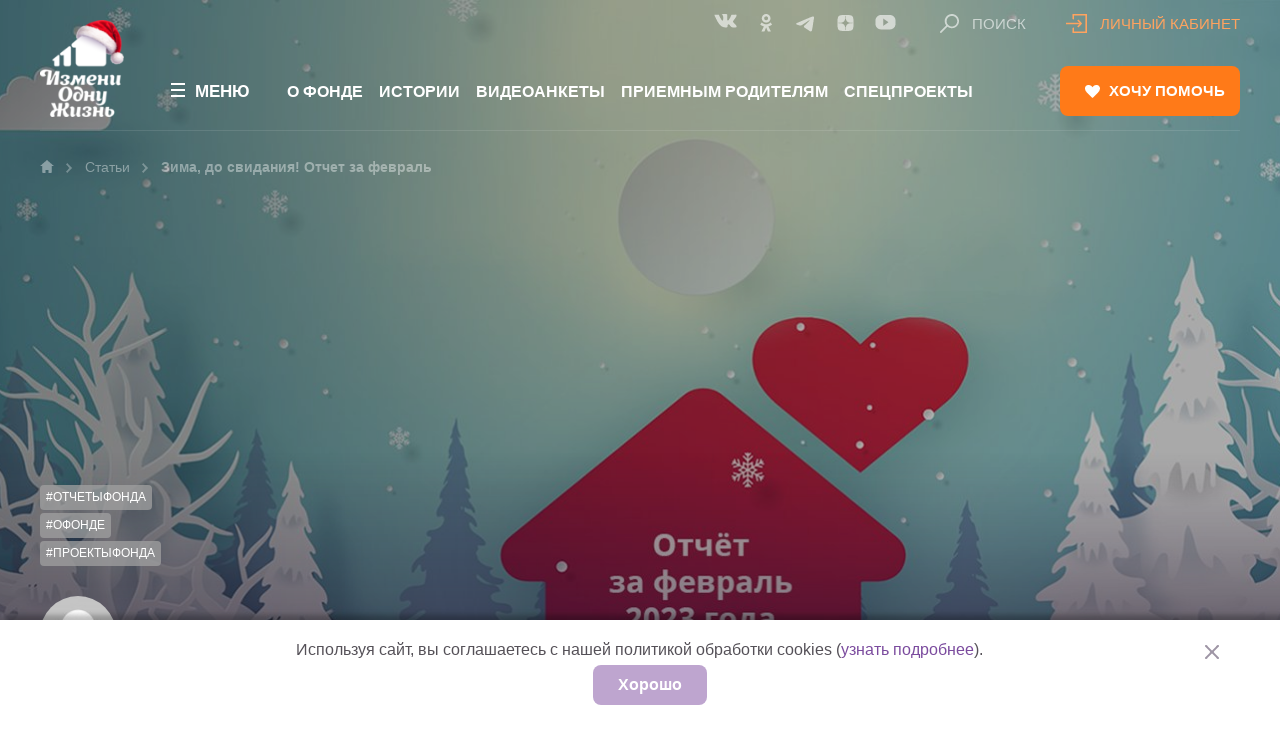

--- FILE ---
content_type: text/html; charset=UTF-8
request_url: https://changeonelife.ru/articles/zima-do-svidaniya-otchet-za-fevral/
body_size: 30535
content:
<!DOCTYPE html>
<html lang="ru-RU">
    
<head>
    <meta charset="UTF-8">
    <meta name="viewport" content="width=device-width, initial-scale=1, shrink-to-fit=no">
    <meta http-equiv="x-ua-compatible" content="ie=edge">
    <meta name="yandex-verification" content="88ab567b2072a712" />
    <meta name="mailru-verification" content="534a4729894c199e" />
    <meta name="robots" content="noyaca" />

        <link rel="icon" href="https://changeonelife.ru/content/themes/col/assets/img/favicons/favicon.ico" type="image/x-icon">
    <link rel="shortcut icon" href="https://changeonelife.ru/content/themes/col/assets/img/favicons/favicon.ico" type="image/x-icon">
    <link rel="icon" href="https://changeonelife.ru/content/themes/col/assets/img/favicons/favicon16x16.png" sizes="16x16">
    <link rel="icon" href="https://changeonelife.ru/content/themes/col/assets/img/favicons/favicon32x32.png" sizes="32x32">
    <link rel="icon" href="https://changeonelife.ru/content/themes/col/assets/img/favicons/favicon48x48.png" sizes="48x48">
    <link rel="icon" href="https://changeonelife.ru/content/themes/col/assets/img/favicons/favicon96x96.png" sizes="96x96">
    <link rel="icon" href="https://changeonelife.ru/content/themes/col/assets/img/favicons/icon.svg" sizes="120x120">

    <link rel="apple-touch-icon" href="https://changeonelife.ru/content/themes/col/assets/img/favicons/apple-touch-icon.png" >
    <link rel="apple-touch-icon" sizes="57x57" href="https://changeonelife.ru/content/themes/col/assets/imgfavicons/apple-touch-icon-57x57.png">
    <link rel="apple-touch-icon" sizes="72x72" href="https://changeonelife.ru/content/themes/col/assets/img/favicons/apple-touch-icon-72x72.png">
    <link rel="apple-touch-icon" sizes="76x76" href="https://changeonelife.ru/content/themes/col/assets/img/favicons/apple-touch-icon-76x76.png">
    <link rel="apple-touch-icon" sizes="114x114" href="https://changeonelife.ru/content/themes/col/assets/img/favicons/apple-touch-icon-114x114.png">
    <link rel="apple-touch-icon" sizes="120x120" href="https://changeonelife.ru/content/themes/col/assets/img/favicons/apple-touch-icon-120x120.png"">
    <link rel="apple-touch-icon" sizes="144x144" href="https://changeonelife.ru/content/themes/col/assets/img/favicons/apple-touch-icon-144x144.png">
    <link rel="apple-touch-icon" sizes="152x152" href="https://changeonelife.ru/content/themes/col/assets/img/favicons/apple-touch-icon-152x152.png">
    <link rel="apple-touch-icon" sizes="180x180" href="https://changeonelife.ru/content/themes/col/assets/img/favicons/apple-touch-icon-180x180.png">

    <link rel="stylesheet" type="text/css" href="https://cdn.changeonelife.ru/content/themes/col/assets/css/fonts.css?ver=1753108750">
    <link rel="stylesheet" type="text/css" href="https://cdn.changeonelife.ru/content/themes/col/assets/css/all.min.css?ver=1766497747">

    <link rel="prefetch" href="/content/themes/col/assets/img/svg/vk-logo.svg"/>
    <link rel="prefetch" href="/content/themes/col/assets/img/svg/ok-logo.svg"/>

    
        
    <!-- Google Tag Manager -->
<script>
  (function(w,d,s,l,i){w[l]=w[l]||[];w[l].push({'gtm.start':
    new Date().getTime(),event:'gtm.js'});var f=d.getElementsByTagName(s)[0],
    j=d.createElement(s),dl=l!='dataLayer'?'&l='+l:'';j.async=true;j.src=
    'https://www.googletagmanager.com/gtm.js?id='+i+dl;f.parentNode.insertBefore(j,f);
  })(window,document,'script','dataLayer', 'GTM-TS99NHS');
</script>
<!-- End Google Tag Manager -->
    <!-- Yandex.Metrika counter -->
<script type="text/javascript" >
  (function(m,e,t,r,i,k,a){m[i]=m[i]||function(){(m[i].a=m[i].a||[]).push(arguments)};
    m[i].l=1*new Date();
    for (var j = 0; j < document.scripts.length; j++) {if (document.scripts[j].src === r) { return; }}
    k=e.createElement(t),a=e.getElementsByTagName(t)[0],k.async=1,k.src=r,a.parentNode.insertBefore(k,a)})
  (window, document, "script", "https://mc.yandex.ru/metrika/tag.js", "ym");

  ym(17498398, "init", {
    clickmap:true,
    trackLinks:true,
    accurateTrackBounce:true,
    webvisor:true,
    ecommerce:"dataLayer"
  });
</script>
<noscript><div><img src="https://mc.yandex.ru/watch/17498398" style="position:absolute; left:-9999px;" alt="" /></div></noscript>
<!-- /Yandex.Metrika counter -->    <script type="text/javascript">

        !function () {
            function t(t, e) {
                return function () {
                    window.carrotquestasync.push(t, arguments)
                }
            }

            if ("undefined" == typeof carrotquest) {
                var e = document.createElement("script");
                e.type = "text/javascript",
                    e.async = !0,
                    e.src = "https://cdn.carrotquest.app/api.min.js",
                    document.getElementsByTagName("head")[0].appendChild(e), window.carrotquest = {}, window.carrotquestasync = [],
                    carrotquest.settings = {};
                var n = ["connect", "track", "identify", "auth", "onReady", "addCallback", "removeCallback", "trackMessageInteraction"]
                for (a = 0; a < n.length; a++) carrotquest[n[a]] = t(n[a])
            }
        }();

        var config = {
            'i18n': {
                'bumperText': 'Используя сайт, вы соглашаетесь с нашей политикой обработки cookies (<a href="{{privacy-policy-link}}" target="_blank">узнать подробнее</a>).',
                'bumperButton': 'Хорошо'
            },
        };
        carrotquest.connect("25478-8c8bb277c7c0ad76c46e91ce32", config);
</script>

<!-- Carrot quest END -->    
<script type="text/javascript">!function(){var t=document.createElement("script");t.type="text/javascript",t.async=!0,t.src="https://vk.ru/js/api/openapi.js?168",t.onload=function(){VK.Retargeting.Init("VK-RTRG-636415-bEW3O"),VK.Retargeting.Hit()},document.head.appendChild(t)}();</script><noscript><img src="https://vk.ru/rtrg?p=VK-RTRG-636415-bEW3O" style="position:fixed; left:-999px;" alt=""/></noscript>

    <!-- Title -->
    <title>
      Зима, до свидания! Отчет за февраль    </title>

    
          <!-- OG:Image -->
      <meta property="og:image" content="https://changeonelife.ru/content/uploads/2023/03/Change-One-Life-Feb23-report-header-2000x905-1-1024x463.jpg">
    
    <!-- Other OG -->
    
	  
    
	  
    <meta property="og:logo" content="https://changeonelife.ru/content/themes/col/assets/img/col-social-logo.png"/>

    
    <meta name='robots' content='index, follow, max-image-preview:large, max-snippet:-1, max-video-preview:-1' />
	<style>img:is([sizes="auto" i], [sizes^="auto," i]) { contain-intrinsic-size: 3000px 1500px }</style>
	
	<!-- This site is optimized with the Yoast SEO plugin v25.7 - https://yoast.com/wordpress/plugins/seo/ -->
	<meta name="description" content="Дорогие друзья, самый короткий зимний месяц позади. Как вы провожали зиму и ждали весну? О чем мечтали, глядя на календарь?" />
	<link rel="canonical" href="https://changeonelife.ru/articles/zima-do-svidaniya-otchet-za-fevral/" />
	<meta property="og:locale" content="ru_RU" />
	<meta property="og:type" content="article" />
	<meta property="og:title" content="Зима, до свидания! Отчет за февраль" />
	<meta property="og:description" content="Дорогие друзья, самый короткий зимний месяц позади. Как вы провожали зиму и ждали весну? О чем мечтали, глядя на календарь?" />
	<meta property="og:url" content="https://changeonelife.ru/articles/zima-do-svidaniya-otchet-za-fevral/" />
	<meta property="og:site_name" content="Измени одну жизнь" />
	<meta property="article:published_time" content="2023-03-10T07:38:50+00:00" />
	<meta property="article:modified_time" content="2023-03-10T08:00:07+00:00" />
	<meta property="og:image" content="https://changeonelife.ru/content/uploads/2023/03/Change-One-Life-Feb23-report-header-2000x905-1.jpg" />
	<meta property="og:image:width" content="2000" />
	<meta property="og:image:height" content="905" />
	<meta property="og:image:type" content="image/jpeg" />
	<meta name="author" content="Иоланта Качаева" />
	<meta name="twitter:card" content="summary_large_image" />
	<meta name="twitter:label1" content="Written by" />
	<meta name="twitter:data1" content="Иоланта Качаева" />
	<script type="application/ld+json" class="yoast-schema-graph">{"@context":"https://schema.org","@graph":[{"@type":"WebPage","@id":"https://changeonelife.ru/articles/zima-do-svidaniya-otchet-za-fevral/","url":"https://changeonelife.ru/articles/zima-do-svidaniya-otchet-za-fevral/","name":"Зима, до свидания! Отчет за февраль","isPartOf":{"@id":"https://changeonelife.ru/#website"},"primaryImageOfPage":{"@id":"https://changeonelife.ru/articles/zima-do-svidaniya-otchet-za-fevral/#primaryimage"},"image":{"@id":"https://changeonelife.ru/articles/zima-do-svidaniya-otchet-za-fevral/#primaryimage"},"thumbnailUrl":"https://changeonelife.ru/content/uploads/2023/03/Change-One-Life-Feb23-report-header-2000x905-1.jpg","datePublished":"2023-03-10T07:38:50+00:00","dateModified":"2023-03-10T08:00:07+00:00","author":{"@id":"https://changeonelife.ru/#/schema/person/2abda27f6a3291f229c1a7cc1d21d6c6"},"description":"Дорогие друзья, самый короткий зимний месяц позади. Как вы провожали зиму и ждали весну? О чем мечтали, глядя на календарь?","breadcrumb":{"@id":"https://changeonelife.ru/articles/zima-do-svidaniya-otchet-za-fevral/#breadcrumb"},"inLanguage":"ru-RU","potentialAction":[{"@type":"ReadAction","target":["https://changeonelife.ru/articles/zima-do-svidaniya-otchet-za-fevral/"]}]},{"@type":"ImageObject","inLanguage":"ru-RU","@id":"https://changeonelife.ru/articles/zima-do-svidaniya-otchet-za-fevral/#primaryimage","url":"https://changeonelife.ru/content/uploads/2023/03/Change-One-Life-Feb23-report-header-2000x905-1.jpg","contentUrl":"https://changeonelife.ru/content/uploads/2023/03/Change-One-Life-Feb23-report-header-2000x905-1.jpg","width":2000,"height":905},{"@type":"BreadcrumbList","@id":"https://changeonelife.ru/articles/zima-do-svidaniya-otchet-za-fevral/#breadcrumb","itemListElement":[{"@type":"ListItem","position":1,"name":"Home","item":"https://changeonelife.ru/"},{"@type":"ListItem","position":2,"name":"Зима, до свидания! Отчет за февраль"}]},{"@type":"WebSite","@id":"https://changeonelife.ru/#website","url":"https://changeonelife.ru/","name":"Измени одну жизнь","description":"Поиск семьи для сирот","potentialAction":[{"@type":"SearchAction","target":{"@type":"EntryPoint","urlTemplate":"https://changeonelife.ru/?s={search_term_string}"},"query-input":{"@type":"PropertyValueSpecification","valueRequired":true,"valueName":"search_term_string"}}],"inLanguage":"ru-RU"},{"@type":"Person","@id":"https://changeonelife.ru/#/schema/person/2abda27f6a3291f229c1a7cc1d21d6c6","name":"Иоланта Качаева","image":{"@type":"ImageObject","inLanguage":"ru-RU","@id":"https://changeonelife.ru/#/schema/person/image/","url":"https://secure.gravatar.com/avatar/c66fdc341baeb46746e8f23fd462c573307251b818fa47e6d1c6db34c52d5cbf?s=96&d=mm&r=g","contentUrl":"https://secure.gravatar.com/avatar/c66fdc341baeb46746e8f23fd462c573307251b818fa47e6d1c6db34c52d5cbf?s=96&d=mm&r=g","caption":"Иоланта Качаева"},"description":"Шеф-редактор сайта фонда \"Измени одну жизнь\"","url":"https://changeonelife.ru/author/iolanta_kachaeva/"}]}</script>
	<!-- / Yoast SEO plugin. -->


<link rel='dns-prefetch' href='//cdn.changeonelife.ru' />
<script type="text/javascript">
/* <![CDATA[ */
window._wpemojiSettings = {"baseUrl":"https:\/\/s.w.org\/images\/core\/emoji\/16.0.1\/72x72\/","ext":".png","svgUrl":"https:\/\/s.w.org\/images\/core\/emoji\/16.0.1\/svg\/","svgExt":".svg","source":{"concatemoji":"https:\/\/changeonelife.ru\/wp\/wp-includes\/js\/wp-emoji-release.min.js?ver=6.8.2"}};
/*! This file is auto-generated */
!function(s,n){var o,i,e;function c(e){try{var t={supportTests:e,timestamp:(new Date).valueOf()};sessionStorage.setItem(o,JSON.stringify(t))}catch(e){}}function p(e,t,n){e.clearRect(0,0,e.canvas.width,e.canvas.height),e.fillText(t,0,0);var t=new Uint32Array(e.getImageData(0,0,e.canvas.width,e.canvas.height).data),a=(e.clearRect(0,0,e.canvas.width,e.canvas.height),e.fillText(n,0,0),new Uint32Array(e.getImageData(0,0,e.canvas.width,e.canvas.height).data));return t.every(function(e,t){return e===a[t]})}function u(e,t){e.clearRect(0,0,e.canvas.width,e.canvas.height),e.fillText(t,0,0);for(var n=e.getImageData(16,16,1,1),a=0;a<n.data.length;a++)if(0!==n.data[a])return!1;return!0}function f(e,t,n,a){switch(t){case"flag":return n(e,"\ud83c\udff3\ufe0f\u200d\u26a7\ufe0f","\ud83c\udff3\ufe0f\u200b\u26a7\ufe0f")?!1:!n(e,"\ud83c\udde8\ud83c\uddf6","\ud83c\udde8\u200b\ud83c\uddf6")&&!n(e,"\ud83c\udff4\udb40\udc67\udb40\udc62\udb40\udc65\udb40\udc6e\udb40\udc67\udb40\udc7f","\ud83c\udff4\u200b\udb40\udc67\u200b\udb40\udc62\u200b\udb40\udc65\u200b\udb40\udc6e\u200b\udb40\udc67\u200b\udb40\udc7f");case"emoji":return!a(e,"\ud83e\udedf")}return!1}function g(e,t,n,a){var r="undefined"!=typeof WorkerGlobalScope&&self instanceof WorkerGlobalScope?new OffscreenCanvas(300,150):s.createElement("canvas"),o=r.getContext("2d",{willReadFrequently:!0}),i=(o.textBaseline="top",o.font="600 32px Arial",{});return e.forEach(function(e){i[e]=t(o,e,n,a)}),i}function t(e){var t=s.createElement("script");t.src=e,t.defer=!0,s.head.appendChild(t)}"undefined"!=typeof Promise&&(o="wpEmojiSettingsSupports",i=["flag","emoji"],n.supports={everything:!0,everythingExceptFlag:!0},e=new Promise(function(e){s.addEventListener("DOMContentLoaded",e,{once:!0})}),new Promise(function(t){var n=function(){try{var e=JSON.parse(sessionStorage.getItem(o));if("object"==typeof e&&"number"==typeof e.timestamp&&(new Date).valueOf()<e.timestamp+604800&&"object"==typeof e.supportTests)return e.supportTests}catch(e){}return null}();if(!n){if("undefined"!=typeof Worker&&"undefined"!=typeof OffscreenCanvas&&"undefined"!=typeof URL&&URL.createObjectURL&&"undefined"!=typeof Blob)try{var e="postMessage("+g.toString()+"("+[JSON.stringify(i),f.toString(),p.toString(),u.toString()].join(",")+"));",a=new Blob([e],{type:"text/javascript"}),r=new Worker(URL.createObjectURL(a),{name:"wpTestEmojiSupports"});return void(r.onmessage=function(e){c(n=e.data),r.terminate(),t(n)})}catch(e){}c(n=g(i,f,p,u))}t(n)}).then(function(e){for(var t in e)n.supports[t]=e[t],n.supports.everything=n.supports.everything&&n.supports[t],"flag"!==t&&(n.supports.everythingExceptFlag=n.supports.everythingExceptFlag&&n.supports[t]);n.supports.everythingExceptFlag=n.supports.everythingExceptFlag&&!n.supports.flag,n.DOMReady=!1,n.readyCallback=function(){n.DOMReady=!0}}).then(function(){return e}).then(function(){var e;n.supports.everything||(n.readyCallback(),(e=n.source||{}).concatemoji?t(e.concatemoji):e.wpemoji&&e.twemoji&&(t(e.twemoji),t(e.wpemoji)))}))}((window,document),window._wpemojiSettings);
/* ]]> */
</script>
<style id='wp-emoji-styles-inline-css' type='text/css'>

	img.wp-smiley, img.emoji {
		display: inline !important;
		border: none !important;
		box-shadow: none !important;
		height: 1em !important;
		width: 1em !important;
		margin: 0 0.07em !important;
		vertical-align: -0.1em !important;
		background: none !important;
		padding: 0 !important;
	}
</style>
<link rel='stylesheet' id='wp-block-library-css' href='https://changeonelife.ru/wp/wp-includes/css/dist/block-library/style.min.css?ver=6.8.2' type='text/css' media='all' />
<style id='classic-theme-styles-inline-css' type='text/css'>
/*! This file is auto-generated */
.wp-block-button__link{color:#fff;background-color:#32373c;border-radius:9999px;box-shadow:none;text-decoration:none;padding:calc(.667em + 2px) calc(1.333em + 2px);font-size:1.125em}.wp-block-file__button{background:#32373c;color:#fff;text-decoration:none}
</style>
<link rel="https://api.w.org/" href="https://changeonelife.ru/wp-json/" /><link rel="alternate" title="JSON" type="application/json" href="https://changeonelife.ru/wp-json/wp/v2/posts/280669" /></head>
    <body class="wp-singular post-template-default single single-post postid-280669 single-format-standard wp-theme-col metaslider-plugin">
      <style>
        header {background-image: url(https://changeonelife.ru/content/uploads/2023/03/Change-One-Life-Feb23-report-header-2000x905-1.jpg)} @media (max-width: 992px) {header {background-image: url(https://changeonelife.ru/content/uploads/2023/03/Change-One-Life-Feb23-report-header-2000x905-1-1024x463.jpg)}}      </style>
      
<!-- Google Tag Manager (noscript) -->
  <noscript><iframe src="https://www.googletagmanager.com/ns.html?id=GTM-TS99NHS%22";
  height="0" width="0" style="display:none;visibility:hidden"></iframe></noscript>
<!-- End Google Tag Manager (noscript) -->

      <header class="main-header main-header--height-auto main-header--text-left main-header--bottom-gradient"
              >
                  <div class="main-header-top">
            <div class="main-header-top__inner">
                <a href="/" class="main-header__logo">
                                      <img src="https://changeonelife.ru/content/themes/col/assets/img/logo-ny.png"

                         class="logo-top"
                         alt="Измени одну жизнь">

                    <img src="https://changeonelife.ru/content/themes/col/assets/img/logo-ny-purple.png"
                         class="logo-top-purple"
                         alt="Измени одну жизнь">

                    <img src="https://changeonelife.ru/content/themes/col/assets/img/svg/logo-2.svg"
                         class="logo-top-scroll"
                         alt="Измени одну жизнь">


                </a>              
                <a href="/" class="main-header__logo-xs">
                    <img src="https://changeonelife.ru/content/themes/col/assets/img/logo-ny-xs.png" alt="Измени одну жизнь">
                </a>
              
                <div class="main-header__nav">
                    <button type="button" class="main-header__nav__toggle js-main-nav-toggle">
                      <svg xmlns="http://www.w3.org/2000/svg" width="14" height="14" viewBox="0 0 14 14" preserveAspectRatio='xMinYMid'><rect fill="#fff" width="14" height="2"/><rect fill="#fff" y="6" width="14" height="2"/><rect fill="#fff" y="12" width="14" height="2"/></svg>                      <span>Меню</span>
                    </button>
                  <nav>
    <ul>
      
                      <li><a href="https://changeonelife.ru/about/mission/">О фонде</a>

                                    <ul>
                                                                            <li>
                                  <a href="https://changeonelife.ru/about/mission/">Миссия</a>
                              </li>
                                                                                                    <li>
                                  <a href="/about/transparency/">Прозрачность</a>
                              </li>
                                                                                                    <li>
                                  <a href="https://changeonelife.ru/about/reviews/people/">Отзывы</a>
                              </li>
                                                                                                    <li>
                                  <a href="https://changeonelife.ru/about/reviews/press/">СМИ о фонде</a>
                              </li>
                                                                                                    <li>
                                  <a href="/tag/o-fonde/">Новости</a>
                              </li>
                                                                                                    <li>
                                  <a href="https://changeonelife.ru/about/team/">Команда</a>
                              </li>
                                                                                                    <li>
                                  <a href="https://changeonelife.ru/partner/special/">Нас поддерживают</a>
                              </li>
                                                                                                    <li>
                                  <a href="https://changeonelife.ru/about/report/">Отчеты и документы</a>
                              </li>
                                                                                                    <li>
                                  <a href="/about/bankdetails/">Реквизиты</a>
                              </li>
                                                                                                    <li>
                                  <a href="https://changeonelife.ru/about/contacts/">Контакты</a>
                              </li>
                                                                  </ul>
                              </li>
        
      
                      <li><a href="https://changeonelife.ru/stories-and-articles/">Истории</a>

                                    <ul>
                                                                            <li>
                                  <a href="https://changeonelife.ru/articles/">Статьи</a>
                              </li>
                                                                                                    <li>
                                  <a href="https://changeonelife.ru/blogs/">Блоги</a>
                              </li>
                                                                                                    <li>
                                  <a href="https://changeonelife.ru/videos/">Видео</a>
                              </li>
                                                                  </ul>
                              </li>
        
      
                      <li><a href="https://changeonelife.ru/videoprofiles/">Видеоанкеты</a>

                              </li>
        
      
                      <li><a href="https://changeonelife.ru/priemnyim-semyam/">Приемным родителям</a>

                                    <ul>
                                                                            <li>
                                  <a href="https://changeonelife.ru/priemnyim-semyam/">Помощь родителям</a>
                              </li>
                                                                                                    <li>
                                  <a href="https://changeonelife.ru/putevoditel/">Путеводитель</a>
                              </li>
                                                                                                    <li>
                                  <a href="https://changeonelife.ru/consultations/">Записаться на консультацию</a>
                              </li>
                                                                                                    <li>
                                  <a href="https://changeonelife.ru/tutors/">Репетиторы</a>
                              </li>
                                                                                                    <li>
                                  <a href="https://profamily24.ru">ProFamily курсы</a>
                              </li>
                                                                                                    <li>
                                  <a href="https://changeonelife.ru/priemnyim-semyam/webinars/">Вебинары и прямые эфиры</a>
                              </li>
                                                                                                    <li>
                                  <a href="https://changeonelife.ru/navigator/"> Навигатор по материалам</a>
                              </li>
                                                                                                    <li>
                                  <a href="https://changeonelife.ru/how-to/">Как усыновить</a>
                              </li>
                                                                                                    <li>
                                  <a href="https://changeonelife.ru/priemnyim-semyam/semya-perehodny-period/">Проект "Семья: переходный период"</a>
                              </li>
                                                                                                    <li>
                                  <a href="https://changeonelife.ru/priemnyim-semyam/1000dney/">Проект "1000 первых важных дней"</a>
                              </li>
                                                                                                    <li>
                                  <a href="https://changeonelife.ru/kids-health/">Здоровье детей</a>
                              </li>
                                                                                                    <li>
                                  <a href="https://changeonelife.ru/question/">Вопросы и ответы</a>
                              </li>
                                                                  </ul>
                              </li>
        
      
        
      
                      <li><a href="https://changeonelife.ru/projects/">Спецпроекты</a>

                                    <ul>
                                                                            <li>
                                  <a href="https://changeonelife.ru/projects/dialogues/">Диалоги об усыновлении</a>
                              </li>
                                                                                                    <li>
                                  <a href="/report/megafon-yr/">Для тех, кто ждет</a>
                              </li>
                                                                                                    <li>
                                  <a href="/milka/">ВолнаMilka</a>
                              </li>
                                                                                                    <li>
                                  <a href="https://changeonelife.ru/changeonelife-films/">Сериал "Измени одну жизнь"</a>
                              </li>
                                                                                                    <li>
                                  <a href="https://changeonelife.ru/projects/pochitaymne/">Почитай мне</a>
                              </li>
                                                                                                    <li>
                                  <a href="https://odnolico.changeonelife.ru/ru/">Одно лицо</a>
                              </li>
                                                                                                    <li>
                                  <a href="/megafon/">Проекты с компанией МегаФон</a>
                              </li>
                                                                                                    <li>
                                  <a href="https://changeonelife.ru/films-change-lifes/">Фильмы, которые меняют жизни</a>
                              </li>
                                                                  </ul>
                              </li>
        
          </ul>
</nav>                </div>

                <div class="main-header__top-nav">
                    <ul class="main-header__top-nav__social">
                                              <li><a href="https://vk.ru/changeonelife" target="_blank" class="item vk" rel="nofollow noopener"><svg xmlns="http://www.w3.org/2000/svg" version="1.2" baseProfile="tiny" viewBox="0 0 21 21"><path fill="#202020" fill-rule="evenodd" d="M10.3 12.8h1.3s.4 0 .6-.3c.2-.2.2-.6.2-.6s0-1.8.8-2.1c.8-.3 1.8 1.7 2.8 2.5.8.6 1.4.5 1.4.5h2.8s1.5-.1.8-1.3c-.1-.1-.4-.9-2.1-2.6-1.8-1.8-1.5-1.5.6-4.5 1.3-1.8 1.8-3 1.6-3.5C20.9.4 20 .6 20 .6h-3.2s-.2 0-.4.1c-.3.1-.4.4-.4.4s-.5 1.4-1.2 2.6c-1.4 2.6-2 2.7-2.2 2.5-.5-.4-.4-1.5-.4-2.3 0-2.5.4-3.5-.7-3.8-.3 0-.5-.1-1.4-.1C9 0 8 0 7.5.3c-.4.2-.7.6-.5.6.2 0 .7.1.9.5.4.5.4 1.6.4 1.6s.2 2.9-.4 3.3c-.5.2-1.1-.3-2.3-2.6-.7-1.2-1.2-2.5-1.2-2.5S4.3.9 4.2.8C4 .6 3.7.6 3.7.6h-3S.2.6.1.8c-.1.2 0 .6 0 .6s2.3 5.9 5 8.9c2.4 2.7 5.2 2.5 5.2 2.5z"/></svg></a></li>
                                              <li><a href="https://ok.ru/changeonelife" target="_blank" class="item ok" rel="nofollow noopener"><svg xmlns="http://www.w3.org/2000/svg" x="0px" y="0px"
     viewBox="50 30 90 140" style="enable-background:new 0 0 200 200;" xml:space="preserve" width="20px" height="16px">
    <path d="M123.8,87.3c-6.1,6.1-14.5,9.9-23.8,9.9l0,0c-9.3,0-17.7-3.8-23.8-9.9s-9.9-14.5-9.9-23.8s3.8-17.7,9.9-23.8
	s14.5-9.9,23.8-9.9s17.7,3.8,23.8,9.9s9.9,14.5,9.9,23.8S129.9,81.2,123.8,87.3z M100,48.1c-4.2,0-8,1.7-10.8,4.5s-4.5,6.6-4.5,10.8
	s1.7,8,4.5,10.8s6.6,4.5,10.8,4.5c4.2,0,8-1.7,10.8-4.5s4.5-6.6,4.5-10.8s-1.7-8-4.5-10.8C108,49.9,104.2,48.1,100,48.1z
	 M135.4,97.3l9.9,13.5l0,0c0.5,0.7,0.4,1.6-0.3,2.1c-8.3,6.8-18,11.3-28.1,13.7l19.1,36.8c0.5,1.1-0.2,2.3-1.4,2.3h-20.4
	c-0.6,0-1.2-0.4-1.5-1L100,134.3l-12.8,30.3c-0.2,0.6-0.8,1-1.5,1H65.3c-1.2,0-1.9-1.3-1.4-2.3L83,126.6
	c-10.1-2.4-19.7-6.9-28.1-13.7c-0.6-0.5-0.8-1.5-0.3-2.1l9.9-13.5c0.6-0.8,1.6-0.9,2.3-0.3c9.3,7.9,20.8,13.1,33.1,13.1
	S123.6,105,133,97C133.8,96.4,134.9,96.5,135.4,97.3z"/>
</svg></a></li>
                                              <li><a href="https://telegram.me/changeonelife_ru/" target="_blank" class="item tg" rel="nofollow noopener"><svg xmlns="http://www.w3.org/2000/svg"  viewBox="17 15 10 24" width="25px" height="25px">
    <path fill="#c2ffff" d="M11.553,23.717c6.99-3.075,16.035-6.824,17.284-7.343c3.275-1.358,4.28-1.098,3.779,1.91 c-0.36,2.162-1.398,9.319-2.226,13.774c-0.491,2.642-1.593,2.955-3.325,1.812c-0.833-0.55-5.038-3.331-5.951-3.984 c-0.833-0.595-1.982-1.311-0.541-2.721c0.513-0.502,3.874-3.712,6.493-6.21c0.343-0.328-0.088-0.867-0.484-0.604 c-3.53,2.341-8.424,5.59-9.047,6.013c-0.941,0.639-1.845,0.932-3.467,0.466c-1.226-0.352-2.423-0.772-2.889-0.932 C9.384,25.282,9.81,24.484,11.553,23.717z"/>
</svg></a></li>
                                              <li><a href="https://dzen.ru/changeonelife" target="_blank" class="item dzen" rel="nofollow noopener"><svg version="1.2" baseProfile="tiny" viewBox="-6 0 60 60"  width="21" height="21" xmlns="http://www.w3.org/2000/svg">
    <path  d="M23.7354 0C13.8428 0.000940338 6.98806 0.0338522 3.46947 3.46985C0.0336545 6.98765 0.000735498 14.1643 0.000735498 23.7351C10.628 23.4144 15.4878 23.1483 19.3638 19.3634C23.1485 15.4874 23.4147 10.6277 23.7354 0ZM3.46886 44.5305C0.0330411 41.0127 0.00012207 33.8361 0.00012207 24.2653C10.6274 24.586 15.4872 24.8521 19.3632 28.637C23.1479 32.513 23.4141 37.3727 23.7348 47.9995C13.8422 47.9995 6.98745 47.9675 3.46886 44.5305ZM24.2653 47.9995C24.586 37.3727 24.8522 32.513 28.637 28.637C32.5129 24.8521 37.3727 24.586 48 24.2653C47.999 33.8361 47.9661 41.0127 44.5303 44.5305C41.0117 47.9675 34.158 47.9995 24.2653 47.9995ZM24.2653 0C24.586 10.6277 24.8522 15.4874 28.637 19.3634C32.5129 23.1483 37.3727 23.4144 48 23.7351C47.999 14.1643 47.9661 6.98765 44.5303 3.46985C41.0117 0.0338522 34.158 0.000940338 24.2653 0Z"/>
</svg></a></li>
                                              <li><a href="https://www.youtube.com/channel/UCC7tvKIMXgeD-A0Zq-fQG-A" target="_blank" class="item youtube" rel="nofollow noopener"><svg xmlns="http://www.w3.org/2000/svg" width="18" height="13" viewBox="0 0 18 18"><path fill="#202020" fill-rule="evenodd" d="M13 0H5C2.2 0 0 2.2 0 5v3c0 2.8 2.2 5 5 5h8c2.8 0 5-2.2 5-5V5c0-2.8-2.2-5-5-5zM7 9.8V3.2l4.7 3.3L7 9.8z"/></svg></a></li>
                                          </ul>

                    <button type="button" class="item js-main-search-toggle">
                      <svg xmlns="http://www.w3.org/2000/svg" version="1.2" baseProfile="tiny" viewBox="0 0 19 19" overflow="scroll"><path fill="#FFF" d="M11.9 0c-4 0-7.2 3.2-7.2 7.1 0 1.6.6 3.2 1.5 4.4l-6 6c-.1.2-.2.4-.2.6s.1.5.3.6c.1.2.4.3.6.3.2 0 .5-.1.6-.3l6-6c1.2.9 2.7 1.5 4.4 1.5 3.9 0 7.1-3.2 7.1-7.1C19 3.2 15.8 0 11.9 0zm0 12.5c-2.9 0-5.3-2.4-5.3-5.3S9 1.9 11.9 1.9s5.3 2.4 5.3 5.3-2.4 5.3-5.3 5.3z"/></svg>                      <span>Поиск</span>
                    </button>

                                        <button type="button" class="item personal-area-btn"  data-toggle="modal" data-target="#auth-modal">
                        <?xml version="1.0" encoding="utf-8"?>
<!-- Generator: Adobe Illustrator 21.0.2, SVG Export Plug-In . SVG Version: 6.00 Build 0)  -->
<svg version="1.2" baseProfile="tiny" id="Слой_1"
	 xmlns="http://www.w3.org/2000/svg" xmlns:xlink="http://www.w3.org/1999/xlink" x="0px" y="0px" viewBox="0 0 21 19"
	 overflow="scroll" xml:space="preserve">
<path fill-rule="evenodd" fill="#FFFFFF" d="M19.4,0H21v19h-1.6V0z"/>
<path fill-rule="evenodd" fill="#FFFFFF" d="M7.3,17.4h12.9c0.4,0,0.8,0.4,0.8,0.8v0c0,0.4-0.4,0.8-0.8,0.8H7.3
	c-0.4,0-0.8-0.4-0.8-0.8v0C6.5,17.8,6.8,17.4,7.3,17.4z"/>
<path fill-rule="evenodd" fill="#FFFFFF" d="M11.3,6.6l1.1-1.1l3.8,4l-3.8,4l-1.1-1.1l2.1-2.1H0V8.7h13.5L11.3,6.6z"/>
<path fill-rule="evenodd" fill="#FFFFFF" d="M7.3,0h12.9C20.6,0,21,0.4,21,0.8v0c0,0.4-0.4,0.8-0.8,0.8H7.3c-0.4,0-0.8-0.4-0.8-0.8
	v0C6.5,0.4,6.8,0,7.3,0z"/>
<path fill-rule="evenodd" fill="#FFFFFF" d="M7.3,0c0.4,0,0.8,0.4,0.8,0.8v3.9c0,0.4-0.4,0.8-0.8,0.8c-0.4,0-0.8-0.4-0.8-0.8V0.8
	C6.5,0.4,6.8,0,7.3,0z"/>
<path fill-rule="evenodd" fill="#FFFFFF" d="M7.3,13.5c0.4,0,0.8,0.4,0.8,0.8v3.9c0,0.4-0.4,0.8-0.8,0.8c-0.4,0-0.8-0.4-0.8-0.8
	v-3.9C6.5,13.8,6.8,13.5,7.3,13.5z"/>
</svg>
                        <span>Личный кабинет</span>
                      </button>
                                    </div>

                                  <a href="/help/" class="main-header__want-help btn btn--default">
                      <img src="https://changeonelife.ru/content/themes/col/assets/img/svg/heart.svg" width="15" height="13" alt="">
                      <span>Хочу</span> помочь
                  </a>
                            </div>
        </div>

        <!-- Главное меню -->
        <div class="main-nav main-header-modal">
            <div class="main-header-modal__inner">
                <div class="main-header-modal__head main-nav__head">
                    	                    <button type="button" class="main-nav__login" data-toggle="modal" data-target="#auth-modal">
												<?xml version="1.0" encoding="utf-8"?>
<!-- Generator: Adobe Illustrator 21.0.2, SVG Export Plug-In . SVG Version: 6.00 Build 0)  -->
<svg version="1.2" baseProfile="tiny" id="Слой_1"
	 xmlns="http://www.w3.org/2000/svg" xmlns:xlink="http://www.w3.org/1999/xlink" x="0px" y="0px" viewBox="0 0 21 19"
	 overflow="scroll" xml:space="preserve">
<path fill-rule="evenodd" fill="#FFFFFF" d="M19.4,0H21v19h-1.6V0z"/>
<path fill-rule="evenodd" fill="#FFFFFF" d="M7.3,17.4h12.9c0.4,0,0.8,0.4,0.8,0.8v0c0,0.4-0.4,0.8-0.8,0.8H7.3
	c-0.4,0-0.8-0.4-0.8-0.8v0C6.5,17.8,6.8,17.4,7.3,17.4z"/>
<path fill-rule="evenodd" fill="#FFFFFF" d="M11.3,6.6l1.1-1.1l3.8,4l-3.8,4l-1.1-1.1l2.1-2.1H0V8.7h13.5L11.3,6.6z"/>
<path fill-rule="evenodd" fill="#FFFFFF" d="M7.3,0h12.9C20.6,0,21,0.4,21,0.8v0c0,0.4-0.4,0.8-0.8,0.8H7.3c-0.4,0-0.8-0.4-0.8-0.8
	v0C6.5,0.4,6.8,0,7.3,0z"/>
<path fill-rule="evenodd" fill="#FFFFFF" d="M7.3,0c0.4,0,0.8,0.4,0.8,0.8v3.9c0,0.4-0.4,0.8-0.8,0.8c-0.4,0-0.8-0.4-0.8-0.8V0.8
	C6.5,0.4,6.8,0,7.3,0z"/>
<path fill-rule="evenodd" fill="#FFFFFF" d="M7.3,13.5c0.4,0,0.8,0.4,0.8,0.8v3.9c0,0.4-0.4,0.8-0.8,0.8c-0.4,0-0.8-0.4-0.8-0.8
	v-3.9C6.5,13.8,6.8,13.5,7.3,13.5z"/>
</svg>
                        Вход
	                    </button>

                    

                    <img src="https://changeonelife.ru/content/themes/col/assets/img/svg/logo--purple.svg" width="84" height="96" class="main-nav__logo" alt="">
                    <button class="main-header-modal__close btn btn--default js-main-nav-toggle">
                        <svg xmlns="http://www.w3.org/2000/svg" width="14" height="14" viewBox="0 0 14 14">
  <path fill="#fff" fill-rule="evenodd" d="M8.521,7l5.167,5.324a0.927,0.927,0,0,1,0,1.391,1.143,1.143,0,0,1-1.517,0L7,8.307,1.828,13.714a1.143,1.143,0,0,1-1.517,0,0.927,0.927,0,0,1,0-1.391L5.478,7,0.311,1.675a0.927,0.927,0,0,1,0-1.39,1.143,1.143,0,0,1,1.517,0L7,5.692,12.17,0.285a1.143,1.143,0,0,1,1.517,0,0.926,0.926,0,0,1,0,1.39Z"/>
</svg>
                    </button>
                </div>

              
<nav >
        <ul>
                    <li><a href="https://changeonelife.ru/about/mission/">О фонде</a>

                                <ul  class="submenu-toggle">
                                            <li>
                            <a href="https://changeonelife.ru/about/mission/">Миссия</a>

                          
                        </li>
                                            <li>
                            <a href="/about/transparency/">Прозрачность</a>

                          
                        </li>
                                            <li>
                            <a href="https://changeonelife.ru/about/reviews/people/">Отзывы</a>

                          
                        </li>
                                            <li>
                            <a href="https://changeonelife.ru/about/reviews/press/">СМИ о фонде</a>

                          
                        </li>
                                            <li>
                            <a href="/tag/o-fonde/">Новости</a>

                          
                        </li>
                                            <li>
                            <a href="https://changeonelife.ru/about/team/">Команда</a>

                          
                        </li>
                                            <li>
                            <a href="https://changeonelife.ru/partner/special/">Нас поддерживают</a>

                          
                        </li>
                                            <li>
                            <a href="https://changeonelife.ru/about/report/">Отчеты и документы</a>

                          
                        </li>
                                            <li>
                            <a href="/about/bankdetails/">Реквизиты</a>

                          
                        </li>
                                            <li>
                            <a href="https://changeonelife.ru/about/contacts/">Контакты</a>

                          
                        </li>
                                      </ul>
              
            </li>
              </ul>
        <ul>
                    <li><a href="https://changeonelife.ru/stories-and-articles/">Истории и статьи</a>

                                <ul  class="submenu-toggle">
                                            <li>
                            <a href="https://changeonelife.ru/articles/">Статьи</a>

                          
                        </li>
                                            <li>
                            <a href="https://changeonelife.ru/blogs/">Блоги</a>

                          
                        </li>
                                            <li>
                            <a href="https://changeonelife.ru/videos/">Видео</a>

                          
                        </li>
                                      </ul>
              
            </li>
                    <li><a href="https://changeonelife.ru/videoprofiles/">Видеоанкеты детей-сирот</a>

              
            </li>
              </ul>
        <ul>
                    <li><a href="https://changeonelife.ru/priemnyim-semyam/">Приемным родителям</a>

                                <ul  class="submenu-toggle">
                                            <li>
                            <a href="https://changeonelife.ru/priemnyim-semyam/">Помощь родителям</a>

                          
                        </li>
                                            <li>
                            <a href="https://changeonelife.ru/putevoditel/">Путеводитель</a>

                          
                        </li>
                                            <li>
                            <a href="https://changeonelife.ru/consultations/">Записаться на консультацию</a>

                          
                        </li>
                                            <li>
                            <a href="https://changeonelife.ru/tutors/">Репетиторы</a>

                          
                        </li>
                                            <li>
                            <a href="https://profamily24.ru">ProFamily курсы</a>

                          
                        </li>
                                            <li>
                            <a href="https://changeonelife.ru/priemnyim-semyam/webinars/">Вебинары и прямые эфиры</a>

                          
                        </li>
                                            <li>
                            <a href="https://changeonelife.ru/navigator/"> Навигатор по материалам</a>

                          
                        </li>
                                            <li>
                            <a href="https://changeonelife.ru/how-to/">Как усыновить</a>

                          
                        </li>
                                            <li>
                            <a href="https://changeonelife.ru/priemnyim-semyam/semya-perehodny-period/">Проект "Семья: переходный период"</a>

                          
                        </li>
                                            <li>
                            <a href="https://changeonelife.ru/priemnyim-semyam/1000dney/">Проект "1000 первых важных дней"</a>

                          
                        </li>
                                            <li>
                            <a href="https://changeonelife.ru/kids-health/">Здоровье детей</a>

                          
                        </li>
                                            <li>
                            <a href="https://changeonelife.ru/question/">Вопросы и ответы</a>

                          
                        </li>
                                      </ul>
              
            </li>
              </ul>
        <ul>
                    <li><a href="https://changeonelife.ru/help/">Как помочь</a>

                                <ul  class="submenu-toggle">
                                            <li>
                            <a href="https://changeonelife.ru/help/">Помочь деньгами</a>

                                                        <ul class="submenu">
                                                                    <li><a href="https://changeonelife.ru/help/">
                                        Поддержать проекты фонда                                        </a></li>
                                                                    <li><a href="https://changeonelife.ru/help/notonelife/">
                                        Помогать регулярно                                        </a></li>
                                                                    <li><a href="https://changeonelife.ru/help/videoprofiles/">
                                        На создание видеоанкет                                        </a></li>
                                                                    <li><a href="https://changeonelife.ru/help/parents/">
                                        Приемным родителям                                        </a></li>
                                                              </ul>
                          
                        </li>
                                            <li>
                            <a href="https://changeonelife.ru/help/good-reason/">Хороший повод</a>

                                                        <ul class="submenu">
                                                                    <li><a href="https://changeonelife.ru/help/good-reason/">
                                        Как помогать с друзьями                                        </a></li>
                                                                    <li><a href="https://changeonelife.ru/help/good-reason/birthday/">
                                        День рождения                                        </a></li>
                                                                    <li><a href="https://changeonelife.ru/help/dlyadetey/">
                                        100 друзей для детей                                        </a></li>
                                                                    <li><a href="https://changeonelife.ru/bouquet/">
                                        Букет меняет жизни                                        </a></li>
                                                                    <li><a href="https://changeonelife.ru/help/postcards/">
                                        Добрая открытка                                        </a></li>
                                                                    <li><a href="https://changeonelife.ru/help/start-campaign/">
                                        Начать кампанию                                        </a></li>
                                                                    <li><a href="https://changeonelife.ru/help/campaigns-list/">
                                        Список кампаний                                        </a></li>
                                                              </ul>
                          
                        </li>
                                            <li>
                            <a href="https://changeonelife.ru/help/volunteer/">Помочь делом</a>

                                                        <ul class="submenu">
                                                                    <li><a href="https://changeonelife.ru/help/volunteer/">
                                        Как помогать делом                                        </a></li>
                                                                    <li><a href="https://changeonelife.ru/help/volunteer/angels/">
                                        Ангелы-Хранители                                        </a></li>
                                                                    <li><a href="https://changeonelife.ru/help/volunteer/widget/">
                                        Виджеты                                        </a></li>
                                                                    <li><a href="https://changeonelife.ru/help/volunteer/banners/">
                                        Баннеры                                        </a></li>
                                                              </ul>
                          
                        </li>
                                            <li>
                            <a href="https://changeonelife.ru/help/companies/">Стать партнером</a>

                          
                        </li>
                                      </ul>
              
            </li>
                    <li><a href="https://changeonelife.ru/projects/">Спецпроекты</a>

                                <ul style="display:none" class="submenu-toggle">
                                            <li>
                            <a href="https://changeonelife.ru/projects/dialogues/">Диалоги об усыновлении</a>

                          
                        </li>
                                            <li>
                            <a href="/report/megafon-yr/">Для тех, кто ждет</a>

                          
                        </li>
                                            <li>
                            <a href="/milka/">ВолнаMilka</a>

                          
                        </li>
                                            <li>
                            <a href="https://changeonelife.ru/changeonelife-films/">Сериал "Измени одну жизнь"</a>

                          
                        </li>
                                            <li>
                            <a href="https://changeonelife.ru/projects/pochitaymne/">Почитай мне</a>

                          
                        </li>
                                            <li>
                            <a href="https://odnolico.changeonelife.ru/ru/">Одно лицо</a>

                          
                        </li>
                                            <li>
                            <a href="/megafon/">Проекты с компанией МегаФон</a>

                          
                        </li>
                                            <li>
                            <a href="https://changeonelife.ru/films-change-lifes/">Фильмы, которые меняют жизни</a>

                          
                        </li>
                                      </ul>
              
            </li>
              </ul>
  </nav>


                <ul class="main-nav__social">
                                      <li>
                      <a href="https://vk.ru/changeonelife" target="_blank" class="item vk" rel="nofollow noopener"><svg xmlns="http://www.w3.org/2000/svg" version="1.2" baseProfile="tiny" viewBox="0 0 21 21"><path fill="#202020" fill-rule="evenodd" d="M10.3 12.8h1.3s.4 0 .6-.3c.2-.2.2-.6.2-.6s0-1.8.8-2.1c.8-.3 1.8 1.7 2.8 2.5.8.6 1.4.5 1.4.5h2.8s1.5-.1.8-1.3c-.1-.1-.4-.9-2.1-2.6-1.8-1.8-1.5-1.5.6-4.5 1.3-1.8 1.8-3 1.6-3.5C20.9.4 20 .6 20 .6h-3.2s-.2 0-.4.1c-.3.1-.4.4-.4.4s-.5 1.4-1.2 2.6c-1.4 2.6-2 2.7-2.2 2.5-.5-.4-.4-1.5-.4-2.3 0-2.5.4-3.5-.7-3.8-.3 0-.5-.1-1.4-.1C9 0 8 0 7.5.3c-.4.2-.7.6-.5.6.2 0 .7.1.9.5.4.5.4 1.6.4 1.6s.2 2.9-.4 3.3c-.5.2-1.1-.3-2.3-2.6-.7-1.2-1.2-2.5-1.2-2.5S4.3.9 4.2.8C4 .6 3.7.6 3.7.6h-3S.2.6.1.8c-.1.2 0 .6 0 .6s2.3 5.9 5 8.9c2.4 2.7 5.2 2.5 5.2 2.5z"/></svg><span>Вконтакте</span></a>                    </li>
                                      <li>
                      <a href="https://ok.ru/changeonelife" target="_blank" class="item ok" rel="nofollow noopener"><svg xmlns="http://www.w3.org/2000/svg" x="0px" y="0px"
     viewBox="50 30 90 140" style="enable-background:new 0 0 200 200;" xml:space="preserve" width="20px" height="16px">
    <path d="M123.8,87.3c-6.1,6.1-14.5,9.9-23.8,9.9l0,0c-9.3,0-17.7-3.8-23.8-9.9s-9.9-14.5-9.9-23.8s3.8-17.7,9.9-23.8
	s14.5-9.9,23.8-9.9s17.7,3.8,23.8,9.9s9.9,14.5,9.9,23.8S129.9,81.2,123.8,87.3z M100,48.1c-4.2,0-8,1.7-10.8,4.5s-4.5,6.6-4.5,10.8
	s1.7,8,4.5,10.8s6.6,4.5,10.8,4.5c4.2,0,8-1.7,10.8-4.5s4.5-6.6,4.5-10.8s-1.7-8-4.5-10.8C108,49.9,104.2,48.1,100,48.1z
	 M135.4,97.3l9.9,13.5l0,0c0.5,0.7,0.4,1.6-0.3,2.1c-8.3,6.8-18,11.3-28.1,13.7l19.1,36.8c0.5,1.1-0.2,2.3-1.4,2.3h-20.4
	c-0.6,0-1.2-0.4-1.5-1L100,134.3l-12.8,30.3c-0.2,0.6-0.8,1-1.5,1H65.3c-1.2,0-1.9-1.3-1.4-2.3L83,126.6
	c-10.1-2.4-19.7-6.9-28.1-13.7c-0.6-0.5-0.8-1.5-0.3-2.1l9.9-13.5c0.6-0.8,1.6-0.9,2.3-0.3c9.3,7.9,20.8,13.1,33.1,13.1
	S123.6,105,133,97C133.8,96.4,134.9,96.5,135.4,97.3z"/>
</svg><span>Одноклассники</span></a>                    </li>
                                      <li>
                      <a href="https://telegram.me/changeonelife_ru/" target="_blank" class="item tg" rel="nofollow noopener"><svg xmlns="http://www.w3.org/2000/svg"  viewBox="17 15 10 24" width="25px" height="25px">
    <path fill="#c2ffff" d="M11.553,23.717c6.99-3.075,16.035-6.824,17.284-7.343c3.275-1.358,4.28-1.098,3.779,1.91 c-0.36,2.162-1.398,9.319-2.226,13.774c-0.491,2.642-1.593,2.955-3.325,1.812c-0.833-0.55-5.038-3.331-5.951-3.984 c-0.833-0.595-1.982-1.311-0.541-2.721c0.513-0.502,3.874-3.712,6.493-6.21c0.343-0.328-0.088-0.867-0.484-0.604 c-3.53,2.341-8.424,5.59-9.047,6.013c-0.941,0.639-1.845,0.932-3.467,0.466c-1.226-0.352-2.423-0.772-2.889-0.932 C9.384,25.282,9.81,24.484,11.553,23.717z"/>
</svg><span>Telegram</span></a>                    </li>
                                      <li>
                      <a href="https://dzen.ru/changeonelife" target="_blank" class="item dzen" rel="nofollow noopener"><svg version="1.2" baseProfile="tiny" viewBox="-6 0 60 60"  width="21" height="21" xmlns="http://www.w3.org/2000/svg">
    <path  d="M23.7354 0C13.8428 0.000940338 6.98806 0.0338522 3.46947 3.46985C0.0336545 6.98765 0.000735498 14.1643 0.000735498 23.7351C10.628 23.4144 15.4878 23.1483 19.3638 19.3634C23.1485 15.4874 23.4147 10.6277 23.7354 0ZM3.46886 44.5305C0.0330411 41.0127 0.00012207 33.8361 0.00012207 24.2653C10.6274 24.586 15.4872 24.8521 19.3632 28.637C23.1479 32.513 23.4141 37.3727 23.7348 47.9995C13.8422 47.9995 6.98745 47.9675 3.46886 44.5305ZM24.2653 47.9995C24.586 37.3727 24.8522 32.513 28.637 28.637C32.5129 24.8521 37.3727 24.586 48 24.2653C47.999 33.8361 47.9661 41.0127 44.5303 44.5305C41.0117 47.9675 34.158 47.9995 24.2653 47.9995ZM24.2653 0C24.586 10.6277 24.8522 15.4874 28.637 19.3634C32.5129 23.1483 37.3727 23.4144 48 23.7351C47.999 14.1643 47.9661 6.98765 44.5303 3.46985C41.0117 0.0338522 34.158 0.000940338 24.2653 0Z"/>
</svg><span>Яндекс.Дзен</span></a>                    </li>
                                      <li>
                      <a href="https://www.youtube.com/channel/UCC7tvKIMXgeD-A0Zq-fQG-A" target="_blank" class="item youtube" rel="nofollow noopener"><svg xmlns="http://www.w3.org/2000/svg" width="18" height="13" viewBox="0 0 18 18"><path fill="#202020" fill-rule="evenodd" d="M13 0H5C2.2 0 0 2.2 0 5v3c0 2.8 2.2 5 5 5h8c2.8 0 5-2.2 5-5V5c0-2.8-2.2-5-5-5zM7 9.8V3.2l4.7 3.3L7 9.8z"/></svg><span>YouTube</span></a>                    </li>
                                  </ul>

                <div class="main-nav__bottom visible-xs">
                    <a href="/help/" class="main-nav__want-help btn btn--default">
                        <img src="https://changeonelife.ru/content/themes/col/assets/img/svg/heart.svg" width="15" height="13" alt="">
                        Хочу помочь
                    </a>
                    <ul class="main-nav__language">
                        <li>RU</li>
                        <li><a href="https://changeonelife.com/">EN</a></li>
                    </ul>
                </div>
            </div>

            <div class="main-nav__watercolor"></div>

        </div>

        <!-- Поиск -->
        <div class="main-search main-header-modal">
            <div class="main-header-modal__inner">
                <button class="main-header-modal__close btn btn--default js-main-search-toggle">
                     <svg xmlns="http://www.w3.org/2000/svg" width="14" height="14" viewBox="0 0 14 14">
  <path fill="#fff" fill-rule="evenodd" d="M8.521,7l5.167,5.324a0.927,0.927,0,0,1,0,1.391,1.143,1.143,0,0,1-1.517,0L7,8.307,1.828,13.714a1.143,1.143,0,0,1-1.517,0,0.927,0.927,0,0,1,0-1.391L5.478,7,0.311,1.675a0.927,0.927,0,0,1,0-1.39,1.143,1.143,0,0,1,1.517,0L7,5.692,12.17,0.285a1.143,1.143,0,0,1,1.517,0,0.926,0.926,0,0,1,0,1.39Z"/>
</svg>
                </button>

                <form action="/">
                    <div class="main-search__input">
                        <input type="search" placeholder="Поиск по сайту" name="s">
                        <button type="submit">
                          <svg xmlns="http://www.w3.org/2000/svg" version="1.2" baseProfile="tiny" viewBox="0 0 19 19" overflow="scroll"><path fill="#FFF" d="M11.9 0c-4 0-7.2 3.2-7.2 7.1 0 1.6.6 3.2 1.5 4.4l-6 6c-.1.2-.2.4-.2.6s.1.5.3.6c.1.2.4.3.6.3.2 0 .5-.1.6-.3l6-6c1.2.9 2.7 1.5 4.4 1.5 3.9 0 7.1-3.2 7.1-7.1C19 3.2 15.8 0 11.9 0zm0 12.5c-2.9 0-5.3-2.4-5.3-5.3S9 1.9 11.9 1.9s5.3 2.4 5.3 5.3-2.4 5.3-5.3 5.3z"/></svg>                        </button>
                    </div>
                </form>

                <h2>Мы подобрали для вас самые важные запросы</h2>
                <div class="dropdown search-favorite-questions">
                    <button class="btn btn--white hidden-lg" type="button" data-toggle="dropdown">
                        Популярные запросы
                        <svg xmlns="http://www.w3.org/2000/svg" width="10" height="6" viewBox="0 0 10 6"><path fill="#4a4a4a" fill-rule="evenodd" d="M4.98 5.99L.01 1.29 1.36.01 5 3.41 8.64.01l1.35 1.28-4.96 4.7L5 5.968z"/></svg>                    </button>
                    <ul class="main-search__links">
                        <li><a href="/about/report/">Отчеты</a></li>
                        <li><a href="/how-to/">Как усыновить</a></li>
                        <li><a href="/tag/vospitanie/">Воспитание ребенка</a></li>
                        <li><a href="/kids-health/">Диагнозы детей</a></li>
                        <li><a href="/tag/istorii-usyinovleniya/">Истории приемных семей</a></li>
                    </ul>
                </div>
            </div>
        </div>
          
<div class="main-header-content">
    <div class="main-header-content__inner">
          <ol class="breadcrumb">
        <li class="item-home">
            <a class="bread-link bread-home" href="/">
              <svg xmlns="http://www.w3.org/2000/svg" width="14" height="13" viewBox="0 0 14 13"><path fill="#FFF" fill-rule="evenodd" d="M11.7 6.1v6.1c0 .4-.3.8-.8.8H8.6V9.9H5.4V13H3.1c-.4 0-.8-.3-.8-.8V6.1H0L7 0l7 6.1h-2.3z"></path></svg>            </a>
        </li>
                                    <li class="bread-parent">
                    <a href="/articles/">Статьи</a>
                </li>
                                                <li class="bread-item-current">
                    Зима, до свидания! Отчет за февраль                </li>
                        </ol>
    </div>
<div class="article-header">
    <div class="container-fluid">
        <div class="row">
            <div class="col-xs-8">
                <div class="article-header__tags">
                  <!-- TAGS -->
                                          <span>#<a href="https://changeonelife.ru/articles/tag/otchety-fonda/">отчетыфонда</a></span><br>
                                          <span>#<a href="https://changeonelife.ru/articles/tag/o-fonde/">офонде</a></span><br>
                                          <span>#<a href="https://changeonelife.ru/articles/tag/proekty-fonda/">проектыфонда</a></span><br>
                                  </div>

                <div class="articles articles--author">
                    <div class="articles-item articles-item--about-author">
                        <div class="articles-item__author">
                            <div class="ava">
                                <img src="https://changeonelife.ru/content/themes/col/assets/img/none.png" alt="Редакция">
                            </div>
                            <div class="name">
                                <span>Редакция</span>
                                10 марта 2023                            </div>
                        </div>
                    </div>
                </div>

                <h1>
                    Зима, до свидания! Отчет за февраль                </h1>

                <div class="article-header__stats">
    <div>
        <img src="https://changeonelife.ru/content/themes/col/assets/img/svg/fav.svg" width="18" height="18"> 0    </div>
    <div>
        <img src="https://changeonelife.ru/content/themes/col/assets/img/svg/views.svg" width="14" height="10">
        1237    </div>
    <div>
        <img src="https://changeonelife.ru/content/themes/col/assets/img/svg/comments.svg" width="14" height="12">
        0    </div>
</div>
            </div>
        </div>
    </div>
</div>
    </div>
      </header>


<main class="main-content p-t-0">
    
    <div class="article-page container-fluid">
        <div class="row">
            <!-- Левая колонка -->

            


<aside class = "article-page__aside-left aside-bg col-md-3">
    <section class="articles widget widget_search custom-widget_search">
  <div class="widget-title">ПОИСК</div>
  <form role="search" method="get" class="search-form" action="https://changeonelife.ru">
    <label>
      <span class="screen-reader-text">Найти:</span>
      <input type="search" class="search-field" placeholder="Поиск…" value="" name="s">
    </label>
    <input type="submit" class="search-submit" value="Поиск">
  </form></section>

</aside>
            <!-- Контент статьи -->
            <div class="article-page__content col-md-6">
                
<section class="article-page__text">
	 
	 	    <p class="p--big">
			  Дорогие друзья, самый короткий зимний месяц позади. Как вы провожали зиму и ждали весну? О чем мечтали, глядя на календарь?	    </p>
	 
	 <p>О том, что выглянет солнце, яркими красками порадуют первоцветы, можно будет носить легкую одежду? О чем еще?</p>
<p>А мы в преддверии весны подготовили отчет за февраль. То, что мы с вами сумели сделать за 28 дней. И мы сделали немало!</p>
<p>Именно в феврале мы запустили особую <strong><a href="https://changeonelife.ru/help/dlyadetey/">кампанию «У вас будет ребенок»</a></strong><span class="user-scroll-50"></span>, чтобы собрать средства на создание видеоанкет и подарить девочкам и мальчикам, живущим в детдомах, шанс быть увиденными будущими родителями, встретиться с ними и уехать вместе домой.</p>
<a href="https://changeonelife.ru/help/dlyadetey/" class="su-button su-button-style-soft" style="color:#fefefe;background-color:#f77229;border-color:#c65c21;border-radius:11px" target="_blank" rel="noopener noreferrer"><span style="color:#fefefe;padding:0px 28px;font-size:21px;line-height:42px;border-color:#fa9d6a;border-radius:11px;text-shadow:none"> УЧАСТВОВАТЬ В КАМПАНИИ</span></a>
<p>Каких результатов мы с вами добились вместе в последнем месяце зимы, можно в нашей инфографике, смотрите слайды.</p>
<div id="metaslider-id-280659" style="width: 100%; margin: 0 auto;" class="ml-slider-3-100-1 metaslider metaslider-nivo metaslider-280659 ml-slider ms-theme-default" role="region" aria-label="Отчет февраль 2023" data-height="400" data-width="700">
    <div id="metaslider_container_280659">
        <div class='slider-wrapper theme-default'><div class='ribbon'></div><div id='metaslider_280659' class='nivoSlider'><img fetchpriority="high" decoding="async" src="https://changeonelife.ru/content/uploads/2023/03/Report-Vk-Site-Feb2023-01-700x400.jpg" height="400" width="700" title="Report-Vk-Site-Feb2023-01" alt="" class="slider-280659 slide-280660 msDefaultImage" /><img decoding="async" src="https://changeonelife.ru/content/uploads/2023/03/Report-Vk-Site-Feb2023-02-700x400.jpg" height="400" width="700" title="Report-Vk-Site-Feb2023-02" alt="" class="slider-280659 slide-280661 msDefaultImage" /><img decoding="async" src="https://changeonelife.ru/content/uploads/2023/03/Report-Vk-Site-Feb2023-03-700x400.jpg" height="400" width="700" title="Report-Vk-Site-Feb2023-03" alt="" class="slider-280659 slide-280662 msDefaultImage" /><img loading="lazy" decoding="async" src="https://changeonelife.ru/content/uploads/2023/03/Report-Vk-Site-Feb2023-04-700x400.jpg" height="400" width="700" title="Report-Vk-Site-Feb2023-04" alt="" class="slider-280659 slide-280663 msDefaultImage" /><img loading="lazy" decoding="async" src="https://changeonelife.ru/content/uploads/2023/03/Report-Vk-Site-Feb2023-05-700x400.jpg" height="400" width="700" title="Report-Vk-Site-Feb2023-05" alt="" class="slider-280659 slide-280664 msDefaultImage" /><img loading="lazy" decoding="async" src="https://changeonelife.ru/content/uploads/2023/03/Report-Vk-Site-Feb2023-06-700x400.jpg" height="400" width="700" title="Report-Vk-Site-Feb2023-06" alt="" class="slider-280659 slide-280665 msDefaultImage" /><img loading="lazy" decoding="async" src="https://changeonelife.ru/content/uploads/2023/03/Report-Vk-Site-Feb2023-07-700x400.jpg" height="400" width="700" title="Report-Vk-Site-Feb2023-07" alt="" class="slider-280659 slide-280666 msDefaultImage" /><img loading="lazy" decoding="async" src="https://changeonelife.ru/content/uploads/2023/03/Report-Vk-Site-Feb2023-08-700x400.jpg" height="400" width="700" title="Report-Vk-Site-Feb2023-08" alt="" class="slider-280659 slide-280667 msDefaultImage" /><img loading="lazy" decoding="async" src="https://changeonelife.ru/content/uploads/2023/03/Report-Vk-Site-Feb2023-09-700x400.jpg" height="400" width="700" title="Report-Vk-Site-Feb2023-09" alt="" class="slider-280659 slide-280668 msDefaultImage" /></div></div>
        
    </div>
</div>
<p>Дорогие друзья! Все наши проекты работают лишь потому, что вы с нами!</p>
<p><strong><a href="https://changeonelife.ru/help">Поддержите нашу работу</a>, </strong>чтобы программы помощи и дальше не останавливались, а вы могли каждый месяц менять жизни не только детей, но целых семей.</p>
<p>Спасибо вам!</p>
</section>
<ul class="article-actions hidden-sm hidden-xs ">
    <li>
        
<button id="btn--fav"
 class="btn btn--line-thin btn--count "
 type="button" data-toggle="tooltip" data-placement="bottom" title="Добавить в избранное" data-toggle="modal" data-target="#auth-modal" data-action="add" data-post-type="post" data-show-modal="1">
    <svg xmlns="http://www.w3.org/2000/svg" width="18" height="18" viewBox="0 0 22 22" fill="none">
   <path d="M11.4135 16.8812L16.1419 19.8769C16.7463 20.2598 17.4967 19.6903 17.3173 18.9847L15.9512 13.6108C15.9127 13.4611 15.9173 13.3036 15.9643 13.1564C16.0114 13.0092 16.0991 12.8783 16.2172 12.7787L20.4573 9.24959C21.0144 8.78588 20.7268 7.86126 20.0111 7.81481L14.4738 7.45544C14.3247 7.44479 14.1816 7.39198 14.0613 7.30317C13.941 7.21437 13.8484 7.09321 13.7943 6.95382L11.7292 1.75323C11.673 1.60528 11.5732 1.4779 11.443 1.38802C11.3127 1.29814 11.1582 1.25 11 1.25C10.8418 1.25 10.6873 1.29814 10.557 1.38802C10.4268 1.4779 10.327 1.60528 10.2708 1.75323L8.20567 6.95382C8.15156 7.09321 8.05897 7.21437 7.93867 7.30317C7.81837 7.39198 7.67532 7.44479 7.52618 7.45544L1.98894 7.81481C1.27315 7.86126 0.985593 8.78588 1.54272 9.24959L5.78278 12.7787C5.90094 12.8783 5.98859 13.0092 6.03565 13.1564C6.08271 13.3036 6.08727 13.4611 6.0488 13.6108L4.78188 18.5945C4.56666 19.4412 5.46715 20.1246 6.19243 19.6651L10.5865 16.8812C10.71 16.8025 10.8535 16.7607 11 16.7607C11.1465 16.7607 11.29 16.8025 11.4135 16.8812V16.8812Z" stroke="#7b4b9e" stroke-width="2" />
  </svg>
            <t>В избранное</t>
        <span>0</span>
        </button>
    </li>
    <li class="mt-2 mt-md-0">
        
<div class="dropdown dropdown--share">
  <button class="btn btn--line-thin btn--share" type="button" data-toggle="dropdown">
    <svg xmlns="http://www.w3.org/2000/svg" width="16" height="18" viewBox="0 0 16 18"><path fill="#7b4b9e" fill-rule="evenodd" d="M13 6a2.986 2.986 0 0 1-2.155-.92l-5.13 2.664A3 3 0 1 1 3 6a2.967 2.967 0 0 1 1.362.34c.005 0 .007-.007.012-.01l5.665-2.943A2.958 2.958 0 0 1 10 3a3 3 0 1 1 3 3zm-5.638 5.088l3.49 1.824a3.322 3.322 0 1 1-.812 1.694l-3.7-1.936a.778.778 0 0 1-.186-1.152.984.984 0 0 1 1.208-.43zM3 8a1 1 0 1 1-1 1 1 1 0 0 1 1-1zm10-6a1 1 0 1 1-1 1 1 1 0 0 1 1-1zm0 12a1 1 0 1 1-1 1 1 1 0 0 1 1-1z"/></svg>    Поделиться  </button>

  <ul class="dropdown-menu">
      
     <li>
         <a href="#" class="social-share" data-type="vk"
            data-url="https://changeonelife.ru/articles/zima-do-svidaniya-otchet-za-fevral/" data-image="" data-title="Зима, до свидания! Отчет за февраль">
           <div class="icon vk">
             <?xml version="1.0" encoding="iso-8859-1"?>
<!-- Generator: Adobe Illustrator 16.0.0, SVG Export Plug-In . SVG Version: 6.00 Build 0)  -->
<!DOCTYPE svg PUBLIC "-//W3C//DTD SVG 1.1//EN" "http://www.w3.org/Graphics/SVG/1.1/DTD/svg11.dtd">
<svg xmlns="http://www.w3.org/2000/svg" xmlns:xlink="http://www.w3.org/1999/xlink" version="1.1" id="Capa_1" x="0px" y="0px" width="512px" height="512px" viewBox="0 0 548.358 548.358" style="enable-background:new 0 0 548.358 548.358;" xml:space="preserve">
<g>
	<path d="M545.451,400.298c-0.664-1.431-1.283-2.618-1.858-3.569c-9.514-17.135-27.695-38.167-54.532-63.102l-0.567-0.571   l-0.284-0.28l-0.287-0.287h-0.288c-12.18-11.611-19.893-19.418-23.123-23.415c-5.91-7.614-7.234-15.321-4.004-23.13   c2.282-5.9,10.854-18.36,25.696-37.397c7.807-10.089,13.99-18.175,18.556-24.267c32.931-43.78,47.208-71.756,42.828-83.939   l-1.701-2.847c-1.143-1.714-4.093-3.282-8.846-4.712c-4.764-1.427-10.853-1.663-18.278-0.712l-82.224,0.568   c-1.332-0.472-3.234-0.428-5.712,0.144c-2.475,0.572-3.713,0.859-3.713,0.859l-1.431,0.715l-1.136,0.859   c-0.952,0.568-1.999,1.567-3.142,2.995c-1.137,1.423-2.088,3.093-2.848,4.996c-8.952,23.031-19.13,44.444-30.553,64.238   c-7.043,11.803-13.511,22.032-19.418,30.693c-5.899,8.658-10.848,15.037-14.842,19.126c-4,4.093-7.61,7.372-10.852,9.849   c-3.237,2.478-5.708,3.525-7.419,3.142c-1.715-0.383-3.33-0.763-4.859-1.143c-2.663-1.714-4.805-4.045-6.42-6.995   c-1.622-2.95-2.714-6.663-3.285-11.136c-0.568-4.476-0.904-8.326-1-11.563c-0.089-3.233-0.048-7.806,0.145-13.706   c0.198-5.903,0.287-9.897,0.287-11.991c0-7.234,0.141-15.085,0.424-23.555c0.288-8.47,0.521-15.181,0.716-20.125   c0.194-4.949,0.284-10.185,0.284-15.705s-0.336-9.849-1-12.991c-0.656-3.138-1.663-6.184-2.99-9.137   c-1.335-2.95-3.289-5.232-5.853-6.852c-2.569-1.618-5.763-2.902-9.564-3.856c-10.089-2.283-22.936-3.518-38.547-3.71   c-35.401-0.38-58.148,1.906-68.236,6.855c-3.997,2.091-7.614,4.948-10.848,8.562c-3.427,4.189-3.905,6.475-1.431,6.851   c11.422,1.711,19.508,5.804,24.267,12.275l1.715,3.429c1.334,2.474,2.666,6.854,3.999,13.134c1.331,6.28,2.19,13.227,2.568,20.837   c0.95,13.897,0.95,25.793,0,35.689c-0.953,9.9-1.853,17.607-2.712,23.127c-0.859,5.52-2.143,9.993-3.855,13.418   c-1.715,3.426-2.856,5.52-3.428,6.28c-0.571,0.76-1.047,1.239-1.425,1.427c-2.474,0.948-5.047,1.431-7.71,1.431   c-2.667,0-5.901-1.334-9.707-4c-3.805-2.666-7.754-6.328-11.847-10.992c-4.093-4.665-8.709-11.184-13.85-19.558   c-5.137-8.374-10.467-18.271-15.987-29.691l-4.567-8.282c-2.855-5.328-6.755-13.086-11.704-23.267   c-4.952-10.185-9.329-20.037-13.134-29.554c-1.521-3.997-3.806-7.04-6.851-9.134l-1.429-0.859c-0.95-0.76-2.475-1.567-4.567-2.427   c-2.095-0.859-4.281-1.475-6.567-1.854l-78.229,0.568c-7.994,0-13.418,1.811-16.274,5.428l-1.143,1.711   C0.288,140.146,0,141.668,0,143.763c0,2.094,0.571,4.664,1.714,7.707c11.42,26.84,23.839,52.725,37.257,77.659   c13.418,24.934,25.078,45.019,34.973,60.237c9.897,15.229,19.985,29.602,30.264,43.112c10.279,13.515,17.083,22.176,20.412,25.981   c3.333,3.812,5.951,6.662,7.854,8.565l7.139,6.851c4.568,4.569,11.276,10.041,20.127,16.416   c8.853,6.379,18.654,12.659,29.408,18.85c10.756,6.181,23.269,11.225,37.546,15.126c14.275,3.905,28.169,5.472,41.684,4.716h32.834   c6.659-0.575,11.704-2.669,15.133-6.283l1.136-1.431c0.764-1.136,1.479-2.901,2.139-5.276c0.668-2.379,1-5,1-7.851   c-0.195-8.183,0.428-15.558,1.852-22.124c1.423-6.564,3.045-11.513,4.859-14.846c1.813-3.33,3.859-6.14,6.136-8.418   c2.282-2.283,3.908-3.666,4.862-4.142c0.948-0.479,1.705-0.804,2.276-0.999c4.568-1.522,9.944-0.048,16.136,4.429   c6.187,4.473,11.99,9.996,17.418,16.56c5.425,6.57,11.943,13.941,19.555,22.124c7.617,8.186,14.277,14.271,19.985,18.274   l5.708,3.426c3.812,2.286,8.761,4.38,14.853,6.283c6.081,1.902,11.409,2.378,15.984,1.427l73.087-1.14   c7.229,0,12.854-1.197,16.844-3.572c3.998-2.379,6.373-5,7.139-7.851c0.764-2.854,0.805-6.092,0.145-9.712   C546.782,404.25,546.115,401.725,545.451,400.298z" fill="#FFFFFF"/>
</g>
<g>
</g>
<g>
</g>
<g>
</g>
<g>
</g>
<g>
</g>
<g>
</g>
<g>
</g>
<g>
</g>
<g>
</g>
<g>
</g>
<g>
</g>
<g>
</g>
<g>
</g>
<g>
</g>
<g>
</g>
</svg>
           </div>
             Вконтакте
           <span class = "vk-counter">0</span>
         </a>
     </li>

      <li>
          <a href="#" class="social-share" data-type="ok"
            data-url="https://changeonelife.ru/articles/zima-do-svidaniya-otchet-za-fevral/" data-image="" data-title="Зима, до свидания! Отчет за февраль">
              <div class="icon ok">
                <svg xmlns="http://www.w3.org/2000/svg" xmlns:xlink="http://www.w3.org/1999/xlink" x="0px" y="0px"
     viewBox="50 30 90 140" style="enable-background:new 0 0 200 200;" xml:space="preserve" width="20px" height="16px">
<style type="text/css">
	.st0{fill-rule:evenodd;clip-rule:evenodd;fill:#ffffff;}
</style>
    <path class="st0" d="M123.8,87.3c-6.1,6.1-14.5,9.9-23.8,9.9l0,0c-9.3,0-17.7-3.8-23.8-9.9s-9.9-14.5-9.9-23.8s3.8-17.7,9.9-23.8
	s14.5-9.9,23.8-9.9s17.7,3.8,23.8,9.9s9.9,14.5,9.9,23.8S129.9,81.2,123.8,87.3z M100,48.1c-4.2,0-8,1.7-10.8,4.5s-4.5,6.6-4.5,10.8
	s1.7,8,4.5,10.8s6.6,4.5,10.8,4.5c4.2,0,8-1.7,10.8-4.5s4.5-6.6,4.5-10.8s-1.7-8-4.5-10.8C108,49.9,104.2,48.1,100,48.1z
	 M135.4,97.3l9.9,13.5l0,0c0.5,0.7,0.4,1.6-0.3,2.1c-8.3,6.8-18,11.3-28.1,13.7l19.1,36.8c0.5,1.1-0.2,2.3-1.4,2.3h-20.4
	c-0.6,0-1.2-0.4-1.5-1L100,134.3l-12.8,30.3c-0.2,0.6-0.8,1-1.5,1H65.3c-1.2,0-1.9-1.3-1.4-2.3L83,126.6
	c-10.1-2.4-19.7-6.9-28.1-13.7c-0.6-0.5-0.8-1.5-0.3-2.1l9.9-13.5c0.6-0.8,1.6-0.9,2.3-0.3c9.3,7.9,20.8,13.1,33.1,13.1
	S123.6,105,133,97C133.8,96.4,134.9,96.5,135.4,97.3z"/>
</svg>
              </div>
              Одноклассники
              <span class = "ok-counter">0</span>
          </a>
      </li>

     <li>
         <a href="#" class="social-share" data-type="tg"
              data-url="https://changeonelife.ru/articles/zima-do-svidaniya-otchet-za-fevral/" data-image="" data-title="Зима, до свидания! Отчет за февраль">
             <div class="icon tg">
               <svg xmlns="http://www.w3.org/2000/svg" version="1.2" baseProfile="tiny" viewBox="0 0 12 12" overflow="scroll"><path fill="#202020" fill-rule="evenodd" d="M0 4l12-4-4 12-2-5-6-3z"/></svg>            </div>
             Telegram
         </a>
     </li>

     <li>
         <a href="#" class="social-share" data-type="copy" data-url="https://changeonelife.ru/articles/zima-do-svidaniya-otchet-za-fevral/">
            <div class="icon">
              <svg version="1.1" id="Capa_1" xmlns="http://www.w3.org/2000/svg" xmlns:xlink="http://www.w3.org/1999/xlink"
            	 viewBox="-70 0 600 500"  xml:space="preserve">
            		<path d="M314.25,85.4h-227c-21.3,0-38.6,17.3-38.6,38.6v325.7c0,21.3,17.3,38.6,38.6,38.6h227c21.3,0,38.6-17.3,38.6-38.6V124
            			C352.75,102.7,335.45,85.4,314.25,85.4z M325.75,449.6c0,6.4-5.2,11.6-11.6,11.6h-227c-6.4,0-11.6-5.2-11.6-11.6V124
            			c0-6.4,5.2-11.6,11.6-11.6h227c6.4,0,11.6,5.2,11.6,11.6V449.6z"/>
            		<path d="M401.05,0h-227c-21.3,0-38.6,17.3-38.6,38.6c0,7.5,6,13.5,13.5,13.5s13.5-6,13.5-13.5c0-6.4,5.2-11.6,11.6-11.6h227
            			c6.4,0,11.6,5.2,11.6,11.6v325.7c0,6.4-5.2,11.6-11.6,11.6c-7.5,0-13.5,6-13.5,13.5s6,13.5,13.5,13.5c21.3,0,38.6-17.3,38.6-38.6
            			V38.6C439.65,17.3,422.35,0,401.05,0z"/>
              </svg>
            </div>
            Скопировать ссылку
         </a>
     </li>
  </ul>
</div>
    </li>
</ul>
<ul class="article-actions hidden-lg hidden-md ">
    <li>
        
<button id="btn--fav"
 class="btn btn--fav "
 type="button" data-toggle="tooltip" data-placement="bottom" title="Добавить в избранное" data-toggle="modal" data-target="#auth-modal" data-action="add" data-post-type="post" data-show-modal="1">
    <svg xmlns="http://www.w3.org/2000/svg" width="18" height="18" viewBox="0 0 22 22" fill="none">
   <path d="M11.4135 16.8812L16.1419 19.8769C16.7463 20.2598 17.4967 19.6903 17.3173 18.9847L15.9512 13.6108C15.9127 13.4611 15.9173 13.3036 15.9643 13.1564C16.0114 13.0092 16.0991 12.8783 16.2172 12.7787L20.4573 9.24959C21.0144 8.78588 20.7268 7.86126 20.0111 7.81481L14.4738 7.45544C14.3247 7.44479 14.1816 7.39198 14.0613 7.30317C13.941 7.21437 13.8484 7.09321 13.7943 6.95382L11.7292 1.75323C11.673 1.60528 11.5732 1.4779 11.443 1.38802C11.3127 1.29814 11.1582 1.25 11 1.25C10.8418 1.25 10.6873 1.29814 10.557 1.38802C10.4268 1.4779 10.327 1.60528 10.2708 1.75323L8.20567 6.95382C8.15156 7.09321 8.05897 7.21437 7.93867 7.30317C7.81837 7.39198 7.67532 7.44479 7.52618 7.45544L1.98894 7.81481C1.27315 7.86126 0.985593 8.78588 1.54272 9.24959L5.78278 12.7787C5.90094 12.8783 5.98859 13.0092 6.03565 13.1564C6.08271 13.3036 6.08727 13.4611 6.0488 13.6108L4.78188 18.5945C4.56666 19.4412 5.46715 20.1246 6.19243 19.6651L10.5865 16.8812C10.71 16.8025 10.8535 16.7607 11 16.7607C11.1465 16.7607 11.29 16.8025 11.4135 16.8812V16.8812Z" stroke="#7b4b9e" stroke-width="2" />
  </svg>
      </button>
    </li>
    <li class="mt-2 mt-md-0">
        
<div class="dropdown dropdown--share">
  <button class="btn btn--fav" type="button" data-toggle="dropdown">
    <svg xmlns="http://www.w3.org/2000/svg" width="16" height="18" viewBox="0 0 16 18"><path fill="#7b4b9e" fill-rule="evenodd" d="M13 6a2.986 2.986 0 0 1-2.155-.92l-5.13 2.664A3 3 0 1 1 3 6a2.967 2.967 0 0 1 1.362.34c.005 0 .007-.007.012-.01l5.665-2.943A2.958 2.958 0 0 1 10 3a3 3 0 1 1 3 3zm-5.638 5.088l3.49 1.824a3.322 3.322 0 1 1-.812 1.694l-3.7-1.936a.778.778 0 0 1-.186-1.152.984.984 0 0 1 1.208-.43zM3 8a1 1 0 1 1-1 1 1 1 0 0 1 1-1zm10-6a1 1 0 1 1-1 1 1 1 0 0 1 1-1zm0 12a1 1 0 1 1-1 1 1 1 0 0 1 1-1z"/></svg>      </button>

  <ul class="dropdown-menu">
      
     <li>
         <a href="#" class="social-share" data-type="vk"
            data-url="https://changeonelife.ru/articles/zima-do-svidaniya-otchet-za-fevral/" data-image="" data-title="Зима, до свидания! Отчет за февраль">
           <div class="icon vk">
             <?xml version="1.0" encoding="iso-8859-1"?>
<!-- Generator: Adobe Illustrator 16.0.0, SVG Export Plug-In . SVG Version: 6.00 Build 0)  -->
<!DOCTYPE svg PUBLIC "-//W3C//DTD SVG 1.1//EN" "http://www.w3.org/Graphics/SVG/1.1/DTD/svg11.dtd">
<svg xmlns="http://www.w3.org/2000/svg" xmlns:xlink="http://www.w3.org/1999/xlink" version="1.1" id="Capa_1" x="0px" y="0px" width="512px" height="512px" viewBox="0 0 548.358 548.358" style="enable-background:new 0 0 548.358 548.358;" xml:space="preserve">
<g>
	<path d="M545.451,400.298c-0.664-1.431-1.283-2.618-1.858-3.569c-9.514-17.135-27.695-38.167-54.532-63.102l-0.567-0.571   l-0.284-0.28l-0.287-0.287h-0.288c-12.18-11.611-19.893-19.418-23.123-23.415c-5.91-7.614-7.234-15.321-4.004-23.13   c2.282-5.9,10.854-18.36,25.696-37.397c7.807-10.089,13.99-18.175,18.556-24.267c32.931-43.78,47.208-71.756,42.828-83.939   l-1.701-2.847c-1.143-1.714-4.093-3.282-8.846-4.712c-4.764-1.427-10.853-1.663-18.278-0.712l-82.224,0.568   c-1.332-0.472-3.234-0.428-5.712,0.144c-2.475,0.572-3.713,0.859-3.713,0.859l-1.431,0.715l-1.136,0.859   c-0.952,0.568-1.999,1.567-3.142,2.995c-1.137,1.423-2.088,3.093-2.848,4.996c-8.952,23.031-19.13,44.444-30.553,64.238   c-7.043,11.803-13.511,22.032-19.418,30.693c-5.899,8.658-10.848,15.037-14.842,19.126c-4,4.093-7.61,7.372-10.852,9.849   c-3.237,2.478-5.708,3.525-7.419,3.142c-1.715-0.383-3.33-0.763-4.859-1.143c-2.663-1.714-4.805-4.045-6.42-6.995   c-1.622-2.95-2.714-6.663-3.285-11.136c-0.568-4.476-0.904-8.326-1-11.563c-0.089-3.233-0.048-7.806,0.145-13.706   c0.198-5.903,0.287-9.897,0.287-11.991c0-7.234,0.141-15.085,0.424-23.555c0.288-8.47,0.521-15.181,0.716-20.125   c0.194-4.949,0.284-10.185,0.284-15.705s-0.336-9.849-1-12.991c-0.656-3.138-1.663-6.184-2.99-9.137   c-1.335-2.95-3.289-5.232-5.853-6.852c-2.569-1.618-5.763-2.902-9.564-3.856c-10.089-2.283-22.936-3.518-38.547-3.71   c-35.401-0.38-58.148,1.906-68.236,6.855c-3.997,2.091-7.614,4.948-10.848,8.562c-3.427,4.189-3.905,6.475-1.431,6.851   c11.422,1.711,19.508,5.804,24.267,12.275l1.715,3.429c1.334,2.474,2.666,6.854,3.999,13.134c1.331,6.28,2.19,13.227,2.568,20.837   c0.95,13.897,0.95,25.793,0,35.689c-0.953,9.9-1.853,17.607-2.712,23.127c-0.859,5.52-2.143,9.993-3.855,13.418   c-1.715,3.426-2.856,5.52-3.428,6.28c-0.571,0.76-1.047,1.239-1.425,1.427c-2.474,0.948-5.047,1.431-7.71,1.431   c-2.667,0-5.901-1.334-9.707-4c-3.805-2.666-7.754-6.328-11.847-10.992c-4.093-4.665-8.709-11.184-13.85-19.558   c-5.137-8.374-10.467-18.271-15.987-29.691l-4.567-8.282c-2.855-5.328-6.755-13.086-11.704-23.267   c-4.952-10.185-9.329-20.037-13.134-29.554c-1.521-3.997-3.806-7.04-6.851-9.134l-1.429-0.859c-0.95-0.76-2.475-1.567-4.567-2.427   c-2.095-0.859-4.281-1.475-6.567-1.854l-78.229,0.568c-7.994,0-13.418,1.811-16.274,5.428l-1.143,1.711   C0.288,140.146,0,141.668,0,143.763c0,2.094,0.571,4.664,1.714,7.707c11.42,26.84,23.839,52.725,37.257,77.659   c13.418,24.934,25.078,45.019,34.973,60.237c9.897,15.229,19.985,29.602,30.264,43.112c10.279,13.515,17.083,22.176,20.412,25.981   c3.333,3.812,5.951,6.662,7.854,8.565l7.139,6.851c4.568,4.569,11.276,10.041,20.127,16.416   c8.853,6.379,18.654,12.659,29.408,18.85c10.756,6.181,23.269,11.225,37.546,15.126c14.275,3.905,28.169,5.472,41.684,4.716h32.834   c6.659-0.575,11.704-2.669,15.133-6.283l1.136-1.431c0.764-1.136,1.479-2.901,2.139-5.276c0.668-2.379,1-5,1-7.851   c-0.195-8.183,0.428-15.558,1.852-22.124c1.423-6.564,3.045-11.513,4.859-14.846c1.813-3.33,3.859-6.14,6.136-8.418   c2.282-2.283,3.908-3.666,4.862-4.142c0.948-0.479,1.705-0.804,2.276-0.999c4.568-1.522,9.944-0.048,16.136,4.429   c6.187,4.473,11.99,9.996,17.418,16.56c5.425,6.57,11.943,13.941,19.555,22.124c7.617,8.186,14.277,14.271,19.985,18.274   l5.708,3.426c3.812,2.286,8.761,4.38,14.853,6.283c6.081,1.902,11.409,2.378,15.984,1.427l73.087-1.14   c7.229,0,12.854-1.197,16.844-3.572c3.998-2.379,6.373-5,7.139-7.851c0.764-2.854,0.805-6.092,0.145-9.712   C546.782,404.25,546.115,401.725,545.451,400.298z" fill="#FFFFFF"/>
</g>
<g>
</g>
<g>
</g>
<g>
</g>
<g>
</g>
<g>
</g>
<g>
</g>
<g>
</g>
<g>
</g>
<g>
</g>
<g>
</g>
<g>
</g>
<g>
</g>
<g>
</g>
<g>
</g>
<g>
</g>
</svg>
           </div>
             Вконтакте
           <span class = "vk-counter">0</span>
         </a>
     </li>

      <li>
          <a href="#" class="social-share" data-type="ok"
            data-url="https://changeonelife.ru/articles/zima-do-svidaniya-otchet-za-fevral/" data-image="" data-title="Зима, до свидания! Отчет за февраль">
              <div class="icon ok">
                <svg xmlns="http://www.w3.org/2000/svg" xmlns:xlink="http://www.w3.org/1999/xlink" x="0px" y="0px"
     viewBox="50 30 90 140" style="enable-background:new 0 0 200 200;" xml:space="preserve" width="20px" height="16px">
<style type="text/css">
	.st0{fill-rule:evenodd;clip-rule:evenodd;fill:#ffffff;}
</style>
    <path class="st0" d="M123.8,87.3c-6.1,6.1-14.5,9.9-23.8,9.9l0,0c-9.3,0-17.7-3.8-23.8-9.9s-9.9-14.5-9.9-23.8s3.8-17.7,9.9-23.8
	s14.5-9.9,23.8-9.9s17.7,3.8,23.8,9.9s9.9,14.5,9.9,23.8S129.9,81.2,123.8,87.3z M100,48.1c-4.2,0-8,1.7-10.8,4.5s-4.5,6.6-4.5,10.8
	s1.7,8,4.5,10.8s6.6,4.5,10.8,4.5c4.2,0,8-1.7,10.8-4.5s4.5-6.6,4.5-10.8s-1.7-8-4.5-10.8C108,49.9,104.2,48.1,100,48.1z
	 M135.4,97.3l9.9,13.5l0,0c0.5,0.7,0.4,1.6-0.3,2.1c-8.3,6.8-18,11.3-28.1,13.7l19.1,36.8c0.5,1.1-0.2,2.3-1.4,2.3h-20.4
	c-0.6,0-1.2-0.4-1.5-1L100,134.3l-12.8,30.3c-0.2,0.6-0.8,1-1.5,1H65.3c-1.2,0-1.9-1.3-1.4-2.3L83,126.6
	c-10.1-2.4-19.7-6.9-28.1-13.7c-0.6-0.5-0.8-1.5-0.3-2.1l9.9-13.5c0.6-0.8,1.6-0.9,2.3-0.3c9.3,7.9,20.8,13.1,33.1,13.1
	S123.6,105,133,97C133.8,96.4,134.9,96.5,135.4,97.3z"/>
</svg>
              </div>
              Одноклассники
              <span class = "ok-counter">0</span>
          </a>
      </li>

     <li>
         <a href="#" class="social-share" data-type="tg"
              data-url="https://changeonelife.ru/articles/zima-do-svidaniya-otchet-za-fevral/" data-image="" data-title="Зима, до свидания! Отчет за февраль">
             <div class="icon tg">
               <svg xmlns="http://www.w3.org/2000/svg" version="1.2" baseProfile="tiny" viewBox="0 0 12 12" overflow="scroll"><path fill="#202020" fill-rule="evenodd" d="M0 4l12-4-4 12-2-5-6-3z"/></svg>            </div>
             Telegram
         </a>
     </li>

     <li>
         <a href="#" class="social-share" data-type="copy" data-url="https://changeonelife.ru/articles/zima-do-svidaniya-otchet-za-fevral/">
            <div class="icon">
              <svg version="1.1" id="Capa_1" xmlns="http://www.w3.org/2000/svg" xmlns:xlink="http://www.w3.org/1999/xlink"
            	 viewBox="-70 0 600 500"  xml:space="preserve">
            		<path d="M314.25,85.4h-227c-21.3,0-38.6,17.3-38.6,38.6v325.7c0,21.3,17.3,38.6,38.6,38.6h227c21.3,0,38.6-17.3,38.6-38.6V124
            			C352.75,102.7,335.45,85.4,314.25,85.4z M325.75,449.6c0,6.4-5.2,11.6-11.6,11.6h-227c-6.4,0-11.6-5.2-11.6-11.6V124
            			c0-6.4,5.2-11.6,11.6-11.6h227c6.4,0,11.6,5.2,11.6,11.6V449.6z"/>
            		<path d="M401.05,0h-227c-21.3,0-38.6,17.3-38.6,38.6c0,7.5,6,13.5,13.5,13.5s13.5-6,13.5-13.5c0-6.4,5.2-11.6,11.6-11.6h227
            			c6.4,0,11.6,5.2,11.6,11.6v325.7c0,6.4-5.2,11.6-11.6,11.6c-7.5,0-13.5,6-13.5,13.5s6,13.5,13.5,13.5c21.3,0,38.6-17.3,38.6-38.6
            			V38.6C439.65,17.3,422.35,0,401.05,0z"/>
              </svg>
            </div>
            Скопировать ссылку
         </a>
     </li>
  </ul>
</div>
    </li>
</ul>

                 <div class="article-help-block">
    <p class="m-b-10">Портал changeonelife.ru - крупнейший ресурс по теме семейного устройства,
        который каждый день помогает тысячам людей получить важную информацию о приемном родительстве.
    </p>

    <p class="m-b-10">Родители читают экспертные материалы, узнают об опыте других семей и делятся своими знаниями,
        находят детей в базе видеоанкет. Волонтеры распространяют информацию о детях, нуждающихся в семье.
    </p>

    <p>Если вы считаете работу портала важной, пожалуйста, поддержите его!</p>

   
    <a href="#" data-toggle="modal" data-target="#donate-form-modal-container"
       data-project="10"
       class="btn btn--default donate-form-inline-white-btn">Поддержать портал</a>
</div>
                
<!-- Список комментариев-->

<section class="comments row">
       <div id="no-comments-block" class="comments-list">
         <div class="comments-title">Комментарии</div>
         <p>Еще никто не оставил комментарий, вы можете стать первым!</p>
     </div>
 
 
    <div class="text-center" >
      <button id="0" type="button" class="btn btn--line  respond-comment-button" data-toggle="modal" data-target="#comment-modal">
        Добавить комментарий
      </button>

      
<div id="subscribe-comments-link" class="subscribe-comments-link">
        <a href="#subscribe-comments" data-toggle="modal">Получать новые комментарии по электронной почте</a>
  </div>

<div class="modal fade" id="subscribe-comments">
  <button type="button" class="modal-close" data-dismiss="modal">
        <svg xmlns="http://www.w3.org/2000/svg" width="14" height="14" viewBox="0 0 14 14">
  <path fill="#fff" fill-rule="evenodd" d="M8.521,7l5.167,5.324a0.927,0.927,0,0,1,0,1.391,1.143,1.143,0,0,1-1.517,0L7,8.307,1.828,13.714a1.143,1.143,0,0,1-1.517,0,0.927,0.927,0,0,1,0-1.391L5.478,7,0.311,1.675a0.927,0.927,0,0,1,0-1.39,1.143,1.143,0,0,1,1.517,0L7,5.692,12.17,0.285a1.143,1.143,0,0,1,1.517,0,0.926,0.926,0,0,1,0,1.39Z"/>
</svg>
  </button>

  <div class="modal-dialog">
    <div class="modal-content">
      <div class="modal-header">
              <h4 class="modal-title">Подписка на комментарии</h4>
      </div>
  <div class="modal-body">
  <transition name="v-slide-in" mode="out-in">
    <div class="subscribe-comments-block" v-if="step == 'form'">
        <div  id="subscribe-comments-form-validation">
          <form v-on:submit.prevent="onSubmit">
            <div class="form-group">
              <input type="text" class="form-control" placeholder="Введите ваше имя *" name="name"  data-validation="required">
            </div>
            <div class="form-group">
              <input type="text" class="form-control" placeholder="Введите ваш e-mail *" name="email"   data-validation="required, email">
            </div>
            <div class="form-group checkbox-group">
              <label>
                <input type="checkbox" data-validation="required"/>
                Даю согласие на обработку <a href="/politika-konfidentsialnosti/" target="_blank" v-on:click.stop rel="nofollow ">персональных данных</a>              </label>
            </div>
            <input type="hidden" name="postId" value="280669">
            <input type="hidden" id="subscribe_comments_form_nonce" name="subscribe_comments_form_nonce" value="b524fa576e" /><input type="hidden" name="_wp_http_referer" value="/articles/zima-do-svidaniya-otchet-za-fevral/" />            <button type="submit" class="btn btn--default btn--block">
              <img src="https://changeonelife.ru/content/themes/col/assets/img/svg/heart.svg" alt="" width="15" height="13">
              Подписаться
            </button>
          </form>
        </div>
  </div>

  <div class="subscribe-comments-block" v-if="step == 'ok'">
   Вы подписались на комментарии
  </div>

  <div class="subscribe-comments-block" v-if="step == 'error'">
    {{error}}
  </div>

</transition>
    </div>
    </div>
  </div>
</div>
    </div>

   <div class="comment-modal modal fade" id="comment-modal">
    <button type="button" class="modal-close" data-dismiss="modal">
        <svg xmlns="http://www.w3.org/2000/svg" width="14" height="14" viewBox="0 0 14 14">
  <path fill="#fff" fill-rule="evenodd" d="M8.521,7l5.167,5.324a0.927,0.927,0,0,1,0,1.391,1.143,1.143,0,0,1-1.517,0L7,8.307,1.828,13.714a1.143,1.143,0,0,1-1.517,0,0.927,0.927,0,0,1,0-1.391L5.478,7,0.311,1.675a0.927,0.927,0,0,1,0-1.39,1.143,1.143,0,0,1,1.517,0L7,5.692,12.17,0.285a1.143,1.143,0,0,1,1.517,0,0.926,0.926,0,0,1,0,1.39Z"/>
</svg>
    </button>
    <div class="modal-dialog">
        <div class="modal-content">
            <div class="modal-header">
                <h4 class="modal-title">Ответить на комментарий</h4>
            </div>
            <div class="modal-body">

                
                <form id="respond-popup-form" class="comments-form-validate resp-form">
                                        <div class="form-group">
                          <input type="text" name="author" class="form-control" data-validation="required" placeholder="Введите ваше имя *">
                      </div>
                      <div class="form-group">
                          <input type="email" name="email" class="form-control" data-validation="required, email" placeholder="Введите ваш e-mail *">
                      </div>
                  
                  <div class="form-group">
                      <textarea name="comment" id="comment" class="form-control" data-validation="required" placeholder="Комментарий  *"></textarea>
                  </div>

                                        <div class="form-group m-b-20">
                          <label>Оставить комментарий с помощью</label>
                          
        <div class="social-auth social-auth--small">

          
         <button class="btn btn-default" name="provider" type="button" value="vk"></button>

        
         <button class="btn btn-default" name="provider" type="button" value="odnoklassniki"></button>

        
        </div>
                      </div>
                      <button type="button" class="btn btn--line btn--block btn-popup-respond" data-toggle="modal" data-target="#auth-modal">Авторизация</button>
                  
                  <button type="submit" class="btn btn--default btn--block disabled" disabled="disabled">Отправить</button>
                  <input type="hidden" name="comment_post_ID" id="comment_post_ID" value="280669">
              </form>

            </div>
        </div>
    </div>
</div>
<div class="modal fade" id="comment-added-modal">
  <button type="button" class="modal-close" data-dismiss="modal">
        <svg xmlns="http://www.w3.org/2000/svg" width="14" height="14" viewBox="0 0 14 14">
  <path fill="#fff" fill-rule="evenodd" d="M8.521,7l5.167,5.324a0.927,0.927,0,0,1,0,1.391,1.143,1.143,0,0,1-1.517,0L7,8.307,1.828,13.714a1.143,1.143,0,0,1-1.517,0,0.927,0.927,0,0,1,0-1.391L5.478,7,0.311,1.675a0.927,0.927,0,0,1,0-1.39,1.143,1.143,0,0,1,1.517,0L7,5.692,12.17,0.285a1.143,1.143,0,0,1,1.517,0,0.926,0.926,0,0,1,0,1.39Z"/>
</svg>
  </button>

  <div class="modal-dialog">
    <div class="modal-content modal-campaign-thanks">
      <div class="modal-body text-center p-t-20">
        <div class="m-b-10"><img src="https://changeonelife.ru/content/themes/col/assets/img/svg/heart-thanks.svg"></div>

        <div class="has-success">
          <p>Спасибо, ваш комментарий принят и после проверки будет опубликован на странице.</p>
        </div>
      </div>
    </div>
  </div>
</div>
 
</section>
            </div>

            <!-- Правая колонка -->
           
<aside class="article-page__aside-right col-md-3 text-right">

          <div class="right-sitebar-wrap">
        </div>

               
                              <a href="https://profamily24.ru" target="_blank">
                       <img src="https://changeonelife.ru/content/uploads/2021/04/Pro-family__banner-240x240.jpg" alt="" class="m-b-30">
                   </a>
                  
                         
                      
                              <a href="/putevoditel/" target="_blank">
                       <img src="https://changeonelife.ru/content/uploads/2025/05/guide-book-banner.jpg" alt="" class="m-b-30">
                   </a>
                  
                                   <a href="https://odnolico.changeonelife.ru/ru/" target="_blank">
                       <img src="/content/uploads/2013/03/banner_240x400_v3.gif" alt="" class="m-b-30">
                   </a>
                         
           
</aside>
        </div>
    </div>

    
<div class="donate-bottom">
    <div class="donate-bottom__inner">
        <div class="donate-bottom-title">Изменяйте жизни детей из детских домов вместе с нами</div>
        <div class="donate-bottom__btns">
            <button type="button" class="btn btn--default" data-toggle="modal" data-target="#subscribe-modal">
                Подписаться на новости
            </button>
            <button type="button" class="btn btn--default" data-toggle="modal" data-target="#donate-form-modal-container">
                Сделать пожертвование
            </button>
        </div>
        <div class="clearfix">
            <div class="donate-bottom__block donate-bottom__form donate-form-inline">
                <div class="head">Поддержите нас:</div>
                <donate-form-inline></donate-form-inline>
            </div>

            
<div class="subscribe-form">
    <span>Получать материалы об усыновлении, помощи детям и воспитании.</span>

    <form action="" class="form-inline subscribe-form-validate">
        <div class="form-group">
            <input name="name" type="text" class="form-control" placeholder="Введите ваше имя *" data-validation="required">
        </div>

        <div class="form-group">
            <input name="email" type="email" class="form-control" placeholder="Введите ваш e-mail *" data-validation="required, email">
        </div>

        <button type="submit" class="btn btn--default" disabled>
            <img src="https://changeonelife.ru/content/themes/col/assets/img/svg/subscribe.svg" width="38" height="25">
        </button>

        <div class="picker-inline">
            <label class="picker-label has-error">
                <input type="checkbox" data-validation="required">
                Согласен с политикой <a href="/politika-konfidentsialnosti/" target="_blank" rel="nofollow ">конфиденциальности</a>            </label>
        </div>
    </form>
</div>
    </div>
</div>
</div>
    <div class="fav-modal fade" id="fav-modal">

    <div class="modal-dialog">
        <div class="modal-content">
            <div class="modal-body text-center">
                <div class="img-wrap"><img src="https://changeonelife.ru/content/themes/col/assets/img/svg/star.svg"></div>
                <p></p>
            </div>
        </div>
    </div>
</div>
</main>


	<footer class="main-footer">
        <div class="container-fluid">
	        <div class="main-footer__inner row">
	            <section class="main-footer-nav col-xs-12 col-sm-8 col-lg-12">
                  
<nav class="visible-lg">
        <ul>
                    <li><a href="https://changeonelife.ru/about/mission/">О фонде</a>

                                <ul  class="submenu-toggle">
                                            <li>
                            <a href="https://changeonelife.ru/about/mission/">Миссия</a>

                          
                        </li>
                                            <li>
                            <a href="/about/transparency/">Прозрачность</a>

                          
                        </li>
                                            <li>
                            <a href="https://changeonelife.ru/about/reviews/people/">Отзывы</a>

                          
                        </li>
                                            <li>
                            <a href="https://changeonelife.ru/about/reviews/press/">СМИ о фонде</a>

                          
                        </li>
                                            <li>
                            <a href="/tag/o-fonde/">Новости</a>

                          
                        </li>
                                            <li>
                            <a href="https://changeonelife.ru/about/team/">Команда</a>

                          
                        </li>
                                            <li>
                            <a href="https://changeonelife.ru/partner/special/">Нас поддерживают</a>

                          
                        </li>
                                            <li>
                            <a href="https://changeonelife.ru/about/report/">Отчеты и документы</a>

                          
                        </li>
                                            <li>
                            <a href="/about/bankdetails/">Реквизиты</a>

                          
                        </li>
                                            <li>
                            <a href="https://changeonelife.ru/about/contacts/">Контакты</a>

                          
                        </li>
                                      </ul>
              
            </li>
              </ul>
        <ul>
                    <li><a href="https://changeonelife.ru/stories-and-articles/">Истории и статьи</a>

                                <ul  class="submenu-toggle">
                                            <li>
                            <a href="https://changeonelife.ru/articles/">Статьи</a>

                          
                        </li>
                                            <li>
                            <a href="https://changeonelife.ru/blogs/">Блоги</a>

                          
                        </li>
                                            <li>
                            <a href="https://changeonelife.ru/videos/">Видео</a>

                          
                        </li>
                                      </ul>
              
            </li>
                    <li><a href="https://changeonelife.ru/videoprofiles/">Видеоанкеты детей-сирот</a>

              
            </li>
              </ul>
        <ul>
                    <li><a href="https://changeonelife.ru/priemnyim-semyam/">Приемным родителям</a>

                                <ul  class="submenu-toggle">
                                            <li>
                            <a href="https://changeonelife.ru/priemnyim-semyam/">Помощь родителям</a>

                          
                        </li>
                                            <li>
                            <a href="https://changeonelife.ru/putevoditel/">Путеводитель</a>

                          
                        </li>
                                            <li>
                            <a href="https://changeonelife.ru/consultations/">Записаться на консультацию</a>

                          
                        </li>
                                            <li>
                            <a href="https://changeonelife.ru/tutors/">Репетиторы</a>

                          
                        </li>
                                            <li>
                            <a href="https://profamily24.ru">ProFamily курсы</a>

                          
                        </li>
                                            <li>
                            <a href="https://changeonelife.ru/priemnyim-semyam/webinars/">Вебинары и прямые эфиры</a>

                          
                        </li>
                                            <li>
                            <a href="https://changeonelife.ru/navigator/"> Навигатор по материалам</a>

                          
                        </li>
                                            <li>
                            <a href="https://changeonelife.ru/how-to/">Как усыновить</a>

                          
                        </li>
                                            <li>
                            <a href="https://changeonelife.ru/priemnyim-semyam/semya-perehodny-period/">Проект "Семья: переходный период"</a>

                          
                        </li>
                                            <li>
                            <a href="https://changeonelife.ru/priemnyim-semyam/1000dney/">Проект "1000 первых важных дней"</a>

                          
                        </li>
                                            <li>
                            <a href="https://changeonelife.ru/kids-health/">Здоровье детей</a>

                          
                        </li>
                                            <li>
                            <a href="https://changeonelife.ru/question/">Вопросы и ответы</a>

                          
                        </li>
                                      </ul>
              
            </li>
              </ul>
        <ul>
                    <li><a href="https://changeonelife.ru/help/">Как помочь</a>

                                <ul  class="submenu-toggle">
                                            <li>
                            <a href="https://changeonelife.ru/help/">Помочь деньгами</a>

                          
                        </li>
                                            <li>
                            <a href="https://changeonelife.ru/help/good-reason/">Хороший повод</a>

                          
                        </li>
                                            <li>
                            <a href="https://changeonelife.ru/help/volunteer/">Помочь делом</a>

                          
                        </li>
                                            <li>
                            <a href="https://changeonelife.ru/help/companies/">Стать партнером</a>

                          
                        </li>
                                      </ul>
              
            </li>
                    <li><a href="https://changeonelife.ru/projects/">Спецпроекты</a>

                                <ul style="display:none" class="submenu-toggle">
                                            <li>
                            <a href="https://changeonelife.ru/projects/dialogues/">Диалоги об усыновлении</a>

                          
                        </li>
                                            <li>
                            <a href="/report/megafon-yr/">Для тех, кто ждет</a>

                          
                        </li>
                                            <li>
                            <a href="/milka/">ВолнаMilka</a>

                          
                        </li>
                                            <li>
                            <a href="https://changeonelife.ru/changeonelife-films/">Сериал "Измени одну жизнь"</a>

                          
                        </li>
                                            <li>
                            <a href="https://changeonelife.ru/projects/pochitaymne/">Почитай мне</a>

                          
                        </li>
                                            <li>
                            <a href="https://odnolico.changeonelife.ru/ru/">Одно лицо</a>

                          
                        </li>
                                            <li>
                            <a href="/megafon/">Проекты с компанией МегаФон</a>

                          
                        </li>
                                            <li>
                            <a href="https://changeonelife.ru/films-change-lifes/">Фильмы, которые меняют жизни</a>

                          
                        </li>
                                      </ul>
              
            </li>
              </ul>
  </nav>

    <nav class="hidden-lg">
        <ul>
                                        <li>
                      <a href="https://changeonelife.ru/about/mission/">О фонде</a>
                  </li>
                                                    <li>
                      <a href="https://changeonelife.ru/stories-and-articles/">Истории и статьи</a>
                  </li>
                              <li>
                      <a href="https://changeonelife.ru/videoprofiles/">Видеоанкеты детей-сирот</a>
                  </li>
                                                    <li>
                      <a href="https://changeonelife.ru/priemnyim-semyam/">Приемным родителям</a>
                  </li>
                                                    <li>
                      <a href="https://changeonelife.ru/help/">Как помочь</a>
                  </li>
                              <li>
                      <a href="https://changeonelife.ru/projects/">Спецпроекты</a>
                  </li>
                              </ul>
    </nav>
              </section>

              <section class="main-footer-social col-xs-12">
                <ul>
                                        <li><a href="https://vk.ru/changeonelife" target="_blank" class="item vk" rel="nofollow noopener"><svg xmlns="http://www.w3.org/2000/svg" version="1.2" baseProfile="tiny" viewBox="0 0 21 21"><path fill="#202020" fill-rule="evenodd" d="M10.3 12.8h1.3s.4 0 .6-.3c.2-.2.2-.6.2-.6s0-1.8.8-2.1c.8-.3 1.8 1.7 2.8 2.5.8.6 1.4.5 1.4.5h2.8s1.5-.1.8-1.3c-.1-.1-.4-.9-2.1-2.6-1.8-1.8-1.5-1.5.6-4.5 1.3-1.8 1.8-3 1.6-3.5C20.9.4 20 .6 20 .6h-3.2s-.2 0-.4.1c-.3.1-.4.4-.4.4s-.5 1.4-1.2 2.6c-1.4 2.6-2 2.7-2.2 2.5-.5-.4-.4-1.5-.4-2.3 0-2.5.4-3.5-.7-3.8-.3 0-.5-.1-1.4-.1C9 0 8 0 7.5.3c-.4.2-.7.6-.5.6.2 0 .7.1.9.5.4.5.4 1.6.4 1.6s.2 2.9-.4 3.3c-.5.2-1.1-.3-2.3-2.6-.7-1.2-1.2-2.5-1.2-2.5S4.3.9 4.2.8C4 .6 3.7.6 3.7.6h-3S.2.6.1.8c-.1.2 0 .6 0 .6s2.3 5.9 5 8.9c2.4 2.7 5.2 2.5 5.2 2.5z"/></svg></a></li>
                                        <li><a href="https://ok.ru/changeonelife" target="_blank" class="item ok" rel="nofollow noopener"><svg xmlns="http://www.w3.org/2000/svg" x="0px" y="0px"
     viewBox="50 30 90 140" style="enable-background:new 0 0 200 200;" xml:space="preserve" width="20px" height="16px">
    <path d="M123.8,87.3c-6.1,6.1-14.5,9.9-23.8,9.9l0,0c-9.3,0-17.7-3.8-23.8-9.9s-9.9-14.5-9.9-23.8s3.8-17.7,9.9-23.8
	s14.5-9.9,23.8-9.9s17.7,3.8,23.8,9.9s9.9,14.5,9.9,23.8S129.9,81.2,123.8,87.3z M100,48.1c-4.2,0-8,1.7-10.8,4.5s-4.5,6.6-4.5,10.8
	s1.7,8,4.5,10.8s6.6,4.5,10.8,4.5c4.2,0,8-1.7,10.8-4.5s4.5-6.6,4.5-10.8s-1.7-8-4.5-10.8C108,49.9,104.2,48.1,100,48.1z
	 M135.4,97.3l9.9,13.5l0,0c0.5,0.7,0.4,1.6-0.3,2.1c-8.3,6.8-18,11.3-28.1,13.7l19.1,36.8c0.5,1.1-0.2,2.3-1.4,2.3h-20.4
	c-0.6,0-1.2-0.4-1.5-1L100,134.3l-12.8,30.3c-0.2,0.6-0.8,1-1.5,1H65.3c-1.2,0-1.9-1.3-1.4-2.3L83,126.6
	c-10.1-2.4-19.7-6.9-28.1-13.7c-0.6-0.5-0.8-1.5-0.3-2.1l9.9-13.5c0.6-0.8,1.6-0.9,2.3-0.3c9.3,7.9,20.8,13.1,33.1,13.1
	S123.6,105,133,97C133.8,96.4,134.9,96.5,135.4,97.3z"/>
</svg></a></li>
                                        <li><a href="https://telegram.me/changeonelife_ru/" target="_blank" class="item tg" rel="nofollow noopener"><svg xmlns="http://www.w3.org/2000/svg"  viewBox="17 15 10 24" width="25px" height="25px">
    <path fill="#c2ffff" d="M11.553,23.717c6.99-3.075,16.035-6.824,17.284-7.343c3.275-1.358,4.28-1.098,3.779,1.91 c-0.36,2.162-1.398,9.319-2.226,13.774c-0.491,2.642-1.593,2.955-3.325,1.812c-0.833-0.55-5.038-3.331-5.951-3.984 c-0.833-0.595-1.982-1.311-0.541-2.721c0.513-0.502,3.874-3.712,6.493-6.21c0.343-0.328-0.088-0.867-0.484-0.604 c-3.53,2.341-8.424,5.59-9.047,6.013c-0.941,0.639-1.845,0.932-3.467,0.466c-1.226-0.352-2.423-0.772-2.889-0.932 C9.384,25.282,9.81,24.484,11.553,23.717z"/>
</svg></a></li>
                                        <li><a href="https://dzen.ru/changeonelife" target="_blank" class="item dzen" rel="nofollow noopener"><svg version="1.2" baseProfile="tiny" viewBox="-6 0 60 60"  width="21" height="21" xmlns="http://www.w3.org/2000/svg">
    <path  d="M23.7354 0C13.8428 0.000940338 6.98806 0.0338522 3.46947 3.46985C0.0336545 6.98765 0.000735498 14.1643 0.000735498 23.7351C10.628 23.4144 15.4878 23.1483 19.3638 19.3634C23.1485 15.4874 23.4147 10.6277 23.7354 0ZM3.46886 44.5305C0.0330411 41.0127 0.00012207 33.8361 0.00012207 24.2653C10.6274 24.586 15.4872 24.8521 19.3632 28.637C23.1479 32.513 23.4141 37.3727 23.7348 47.9995C13.8422 47.9995 6.98745 47.9675 3.46886 44.5305ZM24.2653 47.9995C24.586 37.3727 24.8522 32.513 28.637 28.637C32.5129 24.8521 37.3727 24.586 48 24.2653C47.999 33.8361 47.9661 41.0127 44.5303 44.5305C41.0117 47.9675 34.158 47.9995 24.2653 47.9995ZM24.2653 0C24.586 10.6277 24.8522 15.4874 28.637 19.3634C32.5129 23.1483 37.3727 23.4144 48 23.7351C47.999 14.1643 47.9661 6.98765 44.5303 3.46985C41.0117 0.0338522 34.158 0.000940338 24.2653 0Z"/>
</svg></a></li>
                                        <li><a href="https://www.youtube.com/channel/UCC7tvKIMXgeD-A0Zq-fQG-A" target="_blank" class="item youtube" rel="nofollow noopener"><svg xmlns="http://www.w3.org/2000/svg" width="18" height="13" viewBox="0 0 18 18"><path fill="#202020" fill-rule="evenodd" d="M13 0H5C2.2 0 0 2.2 0 5v3c0 2.8 2.2 5 5 5h8c2.8 0 5-2.2 5-5V5c0-2.8-2.2-5-5-5zM7 9.8V3.2l4.7 3.3L7 9.8z"/></svg></a></li>
                                  </ul>
              </section>

	            <section class="main-footer__bottom col-xs-12 col-sm-4 col-lg-12">
	                <div class="main-footer__language">
	                    <ul>
	                        <li>
	                            Русский
	                            <span>/</span>
	                        </li>
	                        <li>
	                            <a href="https://changeonelife.com/">
	                                English
	                            </a>
	                        </li>
	                    </ul>
	                </div>

	                <div class="main-footer__bottom__nav">
	                    <ul>
	                        <li><a href="/politika-konfidentsialnosti/" rel="nofollow ">Политика конфиденциальности</a></li>
	                    </ul>
	                </div>

	                <div class="main-footer__copyright">
	                    © Измени одну жизнь
	                </div>
	            </section>
	        </div>
        </div>
    </footer>

	
  <!-- Модалка «Подписаться на новости» для мобильных -->
  
<div class="modal fade" id="subscribe-modal">
    <button type="button" class="modal-close" data-dismiss="modal">
        <svg xmlns="http://www.w3.org/2000/svg" width="14" height="14" viewBox="0 0 14 14">
  <path fill="#fff" fill-rule="evenodd" d="M8.521,7l5.167,5.324a0.927,0.927,0,0,1,0,1.391,1.143,1.143,0,0,1-1.517,0L7,8.307,1.828,13.714a1.143,1.143,0,0,1-1.517,0,0.927,0.927,0,0,1,0-1.391L5.478,7,0.311,1.675a0.927,0.927,0,0,1,0-1.39,1.143,1.143,0,0,1,1.517,0L7,5.692,12.17,0.285a1.143,1.143,0,0,1,1.517,0,0.926,0.926,0,0,1,0,1.39Z"/>
</svg>
    </button>

    <div class="modal-dialog">
      <div class="modal-content">
        <div class="modal-content__main">
          <div class="modal-header">
              <h4 class="modal-title">Подписаться на новости</h4>
          </div>

          <div class="modal-body">
            <p>Получать материалы об усыновлении, помощи детям и воспитании</p>

            <form class="subscribe-form-validate">
              <div class="form-group">
                  <input name="name" type="text" class="form-control" placeholder="Введите ваше имя *" data-validation="required">
              </div>

              <div class="form-group">
                  <input name="email" type="email" class="form-control" placeholder="Введите ваш e-mail *" data-validation="required, email">
              </div>

							<div class="picker-inline">
                <label class="picker-label has-error">
                    <input type="checkbox" data-validation="required">
                    Согласен с <a href="/politika-konfidentsialnosti/" target="_blank" rel="nofollow ">политикой конфиденциальности</a>                </label>
							</div>

              <button type="submit" class="btn btn--default btn--block">
                  Подписаться
              </button>
            </form>
          </div>
        </div>

        <div class="modal-content__success modal-subscribe-thanks">
            <div class="modal-body text-center">
                <img src="https://changeonelife.ru/content/themes/col/assets/img/svg/heart-thanks.svg">
                <b>Спасибо за подписку!</b>
                <br>Загляните в ваш электронный ящик, <br>чтобы подтвердить email.
            </div>
        </div>
      </div>
    </div>
</div>

  <!-- Модалка «Спасибо за подписку» -->
      <div class="modal fade" id="subscribe-thanks">
        <button type="button" class="modal-close" data-dismiss="modal">
          <svg xmlns="http://www.w3.org/2000/svg" width="14" height="14" viewBox="0 0 14 14">
  <path fill="#fff" fill-rule="evenodd" d="M8.521,7l5.167,5.324a0.927,0.927,0,0,1,0,1.391,1.143,1.143,0,0,1-1.517,0L7,8.307,1.828,13.714a1.143,1.143,0,0,1-1.517,0,0.927,0.927,0,0,1,0-1.391L5.478,7,0.311,1.675a0.927,0.927,0,0,1,0-1.39,1.143,1.143,0,0,1,1.517,0L7,5.692,12.17,0.285a1.143,1.143,0,0,1,1.517,0,0.926,0.926,0,0,1,0,1.39Z"/>
</svg>
        </button>
        <div class="modal-dialog">
            <div class="modal-content modal-subscribe-thanks">
                <div class="modal-body text-center">
                    <img src="https://changeonelife.ru/content/themes/col/assets/img/svg/heart-thanks.svg">
                    <b>Спасибо за подписку!</b>
                    <br>Загляните в ваш электронный ящик, <br>чтобы подтвердить email.
                </div>
            </div>
        </div>
    </div>


<!-- Модалка Mixplat-thankyou -->
<div class="modal fade" id="mixplat-modal">
  <button type="button" class="modal-close" data-dismiss="modal">
    <svg xmlns="http://www.w3.org/2000/svg" width="14" height="14" viewBox="0 0 14 14">
  <path fill="#fff" fill-rule="evenodd" d="M8.521,7l5.167,5.324a0.927,0.927,0,0,1,0,1.391,1.143,1.143,0,0,1-1.517,0L7,8.307,1.828,13.714a1.143,1.143,0,0,1-1.517,0,0.927,0.927,0,0,1,0-1.391L5.478,7,0.311,1.675a0.927,0.927,0,0,1,0-1.39,1.143,1.143,0,0,1,1.517,0L7,5.692,12.17,0.285a1.143,1.143,0,0,1,1.517,0,0.926,0.926,0,0,1,0,1.39Z"/>
</svg>
  </button>

  <div class="modal-dialog">
    <div class="modal-content modal-campaign-thanks">
      <div class="modal-body text-center">
        <p class="p-t-20"><img src="https://changeonelife.ru/content/themes/col/assets/img/svg/heart-thanks.svg"></p>

        <div class="has-success">
          <p><b>Спасибо, что помогаете нашему Фонду!</b></p>
          <p>Пожалуйста, дождитесь SMS о подтверждении платежа, и отправьте код подтверждения
            в ответном SMS для завершения оплаты.</p>
        </div>

        <div class="has-error">
          <p><b>Произошла ошибка!</b></p>
          <p id="error-text"></p>
        </div>

      </div>
    </div>
  </div>
</div>


  <!-- Модалка входа на сайт -->
        <div class="modal modal--aside fade" id="auth-modal">
        <button type="button" class="modal-close" data-dismiss="modal">
            <svg xmlns="http://www.w3.org/2000/svg" width="14" height="14" viewBox="0 0 14 14">
  <path fill="#fff" fill-rule="evenodd" d="M8.521,7l5.167,5.324a0.927,0.927,0,0,1,0,1.391,1.143,1.143,0,0,1-1.517,0L7,8.307,1.828,13.714a1.143,1.143,0,0,1-1.517,0,0.927,0.927,0,0,1,0-1.391L5.478,7,0.311,1.675a0.927,0.927,0,0,1,0-1.39,1.143,1.143,0,0,1,1.517,0L7,5.692,12.17,0.285a1.143,1.143,0,0,1,1.517,0,0.926,0.926,0,0,1,0,1.39Z"/>
</svg>
        </button>
        <div class="modal-dialog">
            <div class="modal-content">
                
<div class="modal-header" v-bind:class="{ 'modal-header--back': step != 'login' }">
    <button type="button" class="modal-back" v-on:click="step='login'">
        <svg xmlns="http://www.w3.org/2000/svg" width="15" height="13.97" viewBox="0 0 15 13.97"><path fill="#ff7a18" fill-rule="evenodd" d="M14 7.97H3.48l4.2 4.2a1.047 1.047 0 0 1-1.48 1.48L.29 7.74a1.138 1.138 0 0 1 0-1.54L6.2.29a1.047 1.047 0 0 1 1.48 1.48l-4.2 4.2H14a1 1 0 0 1 0 2z"/></svg>    </button>
    <h4 class="modal-title">
        <span v-if="step == 'login'" class="modal-title-login">Вход</span>
        <span v-if="step == 'reg'">Регистрация</span>
        <span v-if="step == 'lost-password' || step == 'lost-password-ok'">Вспомнить пароль</span>
        <span v-if="step == 'lost-password-change' || step == 'password-change-ok'">Создание нового пароля</span>
    </h4>
</div>

<div class="modal-body">
    <transition name="v-slide-in" mode="out-in">

      <div class="auth-block" v-if="step == 'login'" key="stepLogin">
          <div class="auth-block__login">
            <h2>Войти через социальную сеть</h2>
              <div class = "modal-auth-sn">
                

        <form class="social-auth">

          
         <button class="btn btn-default" name="provider" type="button" value="vk"></button>

        
         <button class="btn btn-default" name="provider" type="button" value="odnoklassniki"></button>

        
        </form>
              </div>

              <h3>или используя логин и пароль</h3>
              <form class="user-auth-modal"  method="post">
                  <span class="modal-auth-error"></span>
                  <div class="form-group">
                      <input type="email" name="user-mail" class="form-control" placeholder="Введите ваш логин либо e-mail" data-validation="required">
                  </div>
                  <div class="form-group form-group-password">
                      <input type="password" name="user-pass" class="form-control form-control-password" placeholder="Введите ваш пароль" data-validation="required">
                      <span class="btn-eye"></span>
                  </div>

                   <input type="hidden" id="login_modal_nonce_field" name="login_modal_nonce_field" value="30116b58bc" /><input type="hidden" name="_wp_http_referer" value="/articles/zima-do-svidaniya-otchet-za-fevral/" />
                  <div class="form-group form-group-submit">
                      <button  type="submit" class="btn btn--default">
                        <?xml version="1.0" encoding="utf-8"?>
<!-- Generator: Adobe Illustrator 21.0.2, SVG Export Plug-In . SVG Version: 6.00 Build 0)  -->
<svg version="1.2" baseProfile="tiny" id="Слой_1"
	 xmlns="http://www.w3.org/2000/svg" xmlns:xlink="http://www.w3.org/1999/xlink" x="0px" y="0px" viewBox="0 0 21 19"
	 overflow="scroll" xml:space="preserve">
<path fill-rule="evenodd" fill="#FFFFFF" d="M19.4,0H21v19h-1.6V0z"/>
<path fill-rule="evenodd" fill="#FFFFFF" d="M7.3,17.4h12.9c0.4,0,0.8,0.4,0.8,0.8v0c0,0.4-0.4,0.8-0.8,0.8H7.3
	c-0.4,0-0.8-0.4-0.8-0.8v0C6.5,17.8,6.8,17.4,7.3,17.4z"/>
<path fill-rule="evenodd" fill="#FFFFFF" d="M11.3,6.6l1.1-1.1l3.8,4l-3.8,4l-1.1-1.1l2.1-2.1H0V8.7h13.5L11.3,6.6z"/>
<path fill-rule="evenodd" fill="#FFFFFF" d="M7.3,0h12.9C20.6,0,21,0.4,21,0.8v0c0,0.4-0.4,0.8-0.8,0.8H7.3c-0.4,0-0.8-0.4-0.8-0.8
	v0C6.5,0.4,6.8,0,7.3,0z"/>
<path fill-rule="evenodd" fill="#FFFFFF" d="M7.3,0c0.4,0,0.8,0.4,0.8,0.8v3.9c0,0.4-0.4,0.8-0.8,0.8c-0.4,0-0.8-0.4-0.8-0.8V0.8
	C6.5,0.4,6.8,0,7.3,0z"/>
<path fill-rule="evenodd" fill="#FFFFFF" d="M7.3,13.5c0.4,0,0.8,0.4,0.8,0.8v3.9c0,0.4-0.4,0.8-0.8,0.8c-0.4,0-0.8-0.4-0.8-0.8
	v-3.9C6.5,13.8,6.8,13.5,7.3,13.5z"/>
</svg>
                          Вход
                      </button>
                      <a href="#" class="form-group-link" v-on:click="step='lost-password'">Забыли пароль?</a>
                  </div>
              </form>

          </div>
          <div class="auth-block__registration-promo">
              <h2>Зарегистрироваться</h2>
              <p>
                Зарегистрировавшись через электронную почту или заходя через соцсети,
                вы получаете доступ к Личному Кабинету и можете: стать Ангелом-Хранителем,
                добавлять в избранное, видеть свои пожертвования, управлять кампаниями, вести блог.
              </p>
              <a href="#" class="btn btn--line" v-on:click="step='reg'">
                  Зарегистрироваться
              </a>
          </div>
      </div>

      <div class="auth-block" v-if="step == 'reg'" key="stepReg">
          <div class="auth-block__registration">
              <span class="modal-auth-error"></span>
              <h2>Регистрация</h2>
              <form class="register-form" method="POST">

                  <div class="form-group">
                      <input type="text" class="form-control" name="user-name" placeholder="Bаш логин *"
                        data-validation="required">
                  </div>
                  <div class="form-group">
                      <input type="text" class="form-control" name="user-first-name" placeholder="Ваше имя *"
                        data-validation="required">
                  </div>
                  <div class="form-group">
                      <input type="email" class="form-control" name="user-email" placeholder="Введите ваш e-mail *"
                        data-validation="required, email">
                  </div>
                  <div class="form-group form-group-password">
                      <input type="password" class="form-control form-control-password" name="user-password-one" placeholder="Введите пароль *"
                        data-validation="required">
                      <span class="btn-eye"></span>
                  </div>
                  <div class="form-group form-group-password">
                      <input type="password" class="form-control form-control-password" name="user-password-two" placeholder="Повторите пароль *"
                             data-validation="required, confirmation" data-validation-confirm="user-password-one"
                             data-validation-error-msg-confirmation="Пароли не совпадают">
                      <span class="btn-eye"></span>
                  </div>
                  <label>
                      <input type="checkbox" name='subscribe-news'>
                      Подписаться на новости фонда
                  </label>
                  <div class="picker-inline">
                    <label class="picker-label has-error">
                      <input type="checkbox" name="agreement" data-validation="required">
                      Согласен с политикой
                      <a href="/politika-konfidentsialnosti/" target="_blank" v-on:click.stop rel="nofollow ">конфиденциальности</a>                    </label>
                  </div>
                  <hr>
                  <a href="#" class="auth-block__back-link" v-on:click="step='login'">
                    <svg xmlns="http://www.w3.org/2000/svg" width="15" height="13.97" viewBox="0 0 15 13.97"><path fill="#8c8a8e" fill-rule="evenodd" d="M14 7.97H3.48l4.2 4.2a1.047 1.047 0 0 1-1.48 1.48L.29 7.74a1.138 1.138 0 0 1 0-1.54L6.2.29a1.047 1.047 0 0 1 1.48 1.48l-4.2 4.2H14a1 1 0 0 1 0 2z"/></svg>

Вернуться назад</a>
                    <input type="hidden" id="register_modal_nonce_field" name="register_modal_nonce_field" value="2bdd964338" /><input type="hidden" name="_wp_http_referer" value="/articles/zima-do-svidaniya-otchet-za-fevral/" />                  <button type="submit" class="register-user-submit btn btn--default btn-modal-registration">
                      Зарегистрироваться
                  </button>
              </form>
          </div>
      </div>

      <div class="auth-block" v-if="step == 'reg-ok'" key="stepRegOk">
          <div class="auth-block__registration">
              <h2>Регистрация</h2>
              <div class="messages">
                <p>Cпасибо за регистрацию!</p>
                <p>Мы отправили вам письмо со ссылкой для завершения регистрации. Оно должно прийти в течение нескольких минут.</p>
                <p>Пожалуйста, перейдите по ссылке из письма, чтобы подтвердить вашу почту.</p>
                <p>Если письма нет, проверьте, пожалуйста, папку "Спам".</p>
                <p>Если после нескольких попыток вы к вам не дошло письмо,
                или у вас другие проблемы с регистрацией,
                напишите на <a href="mailto:otvet@changeonelife.ru">otvet@changeonelife.ru</a>, мы поможем.</p>
              </div>
          </div>
      </div>

      <div class="auth-block" v-if="step == 'lost-password'" key="stepLostPassword">
          <div class="auth-block__lost-password">
              <span class="modal-auth-error"></span>
              <h2>Вспомнить пароль</h2>
              <p>
                  Всё просто! Укажите адрес электронной почты, и мы отправим
                  вам ссылку для восстановления пароля.
              </p>
              <form class="modal-password-restore">
                  <div class="form-group">
                      <input type="email" name="email-password-restore" class="form-control" placeholder="Введите ваш e-mail *" data-validation="required, email">
                  </div>
                  <a href="#" class="auth-block__back-link" v-on:click="step='login'">
                     <svg xmlns="http://www.w3.org/2000/svg" width="15" height="13.97" viewBox="0 0 15 13.97"><path fill="#8c8a8e" fill-rule="evenodd" d="M14 7.97H3.48l4.2 4.2a1.047 1.047 0 0 1-1.48 1.48L.29 7.74a1.138 1.138 0 0 1 0-1.54L6.2.29a1.047 1.047 0 0 1 1.48 1.48l-4.2 4.2H14a1 1 0 0 1 0 2z"/></svg>

Помню пароль</a>
                  <button type="submit" class="modal-restore-password-submit btn btn--default">
                      Вспомнить пароль
                  </button>

              </form>
          </div>
      </div>


        <div class="auth-block" v-if="step == 'lost-password-change'" key="stepLostPasswordChange">
            <div class="auth-block__lost-password">
                <span class="modal-auth-error"></span>
                <h2>Создание нового пароля</h2>
                <form class="modal-password-change">
                    <div class="form-group form-group-password">
                        <input type="password" class="form-control form-control-password" name="user-password-one" placeholder="Введите пароль *"
                               data-validation="required">
                        <span class="btn-eye"></span>
                    </div>
                    <div class="form-group form-group-password">
                        <input type="password" class="form-control form-control-password" name="user-password-two" placeholder="Повторите пароль *"
                               data-validation="required, confirmation" data-validation-confirm="user-password-one"
                               data-validation-error-msg-confirmation="Пароли не совпадают">
                        <span class="btn-eye"></span>
                    </div>

                                      <div class="form-group form-group-submit">
                        <button type="submit" class="modal-change-password-submit btn btn--default">
                            Сохранить
                        </button>
                    </div>
                </form>
            </div>
        </div>


      <div class="auth-block" v-if="step == 'lost-password-ok'" key="stepLostPasswordOk">
          <div class="auth-block__lost-password">
              <h2>Вспомнить пароль</h2>
              <p>
                  Ссылка для восстановления пароля отправлена на ваш e-mail.
                  Проверьте почту.
              </p>
                              <button type="submit" class="btn btn--default" v-on:click="closeAuth">
                    Закрыть
                </button>
                        </div>
      </div>

        <div class="auth-block" v-if="step == 'password-change-ok'" key="passwordChangeOk">
            <div class="auth-block__registration">
                <h2>Создание нового пароля</h2>
                <div class="messages">
                    <p>Пароль успешно изменен! Вы авторизованы.</p>
                </div>
            </div>
        </div>

  </transition>
</div>
            </div>
        </div>
    </div>

  <!-- Шаблоны компонента inline формы пожертвования, vue -->
  
<div class="modal fade" id="donate-form-error">
    <button type="button" class="modal-close" data-dismiss="modal">
        <svg xmlns="http://www.w3.org/2000/svg" width="14" height="14" viewBox="0 0 14 14">
  <path fill="#fff" fill-rule="evenodd" d="M8.521,7l5.167,5.324a0.927,0.927,0,0,1,0,1.391,1.143,1.143,0,0,1-1.517,0L7,8.307,1.828,13.714a1.143,1.143,0,0,1-1.517,0,0.927,0.927,0,0,1,0-1.391L5.478,7,0.311,1.675a0.927,0.927,0,0,1,0-1.39,1.143,1.143,0,0,1,1.517,0L7,5.692,12.17,0.285a1.143,1.143,0,0,1,1.517,0,0.926,0.926,0,0,1,0,1.39Z"/>
</svg>
    </button>
  <div class="modal-dialog">
    <div class="modal-content">
      <div class="modal-header">
            <h4 class="modal-title">Произошла ошибка</h4>
      </div>
      <div class="modal-body">
        <p></p>
      </div>
    </div>
  </div>
</div>

  <script type="text/x-template" id="donate-form-inline">
        <div class="donate-form-inline-root">

            
  <div class="donate-form">
        <div class="page-data" data-page_id=""></div>
        <!-- Способ оплаты -->
        <div class="donate-form__payment">
          
    <button type="button"
            :id="paymentMethod.value"
            v-for="paymentMethod in paymentMethods"
            v-on:click="selectPaymentMethod(paymentMethod.value)"
            :class="{ active: result.paymentMethod == paymentMethod.value }"
            v-html="paymentMethod.html">
    </button>

            </div>

        <transition name="v-slide-in"  mode="out-in">
          <div class="donate-form__step-1" v-show="step == 1" key="stepa">
            <div class="donate-form donate-form__other_purple" v-if="result.paymentMethod == 6">
                <ul>
    <li><a href="/help/sberbank/" class="donate-form-link" target="_blank">Клиентам СберБанка</a></li>
    <li><a href="/help/tbank/" class="donate-form-link" target="_blank">Клиентам Т-Банка</a></li>
    <li><a href="/help/po-rekvizitam/" class="donate-form-link" target="_blank">Юридическим лицам</a></li>
    <li><a href="/help/qrcode/" class="donate-form-link" target="_blank">Пожертвования через QR-код</a></li>
</ul>            </div>
            <div class="donate-form" v-else>
                
<!-- Тип пожертвования -->

<div v-if="result.paymentMethod != 2 && result.paymentMethod != 4">
    <!-- desktop -->
    <div class="donate-form__type">
              <button type="button" class="btn btn--default"
              v-for="paymentType in paymentTypes"
              v-on:click="paymentTypeChanged(paymentType.value)"
              v-bind:class="{ active: result.paymentType == paymentType.value, regular: paymentType.value == 2 }"
      >
         {{ paymentType.name }}      </button>
            <div>
                 <a href="/help/monthly-donations/" class="donate-form-link-every-month" target="_blank"
         v-on:click="instructionShow">
          Ежемесячные пожертвования - подробнее
      </a>
            </div>
    </div>
    <!-- mobile -->
    <div class="donate-form__type-checkbox">
              <label v-for="paymentType in paymentTypes">
          <input name="paymentType" type="radio" v-model="result.paymentType" v-bind:value="paymentType.value"  v-on:click="paymentTypeChanged(paymentType.value)">
          {{ paymentType.name }}
          <a v-if="paymentType.value === 2" href="/help/notonelife/" target="_blank" v-on:click.stop>
              подробнее
          </a>
      </label>
        </div>
</div>


<!-- Программа -->

    <div class="donate-form__program">
      <select data-placeholder="Выберите программу"
              v-model="result.project">
        <option></option>
                  <option value=2>Помощь родителям</option>
                  <option value=8>Консультации</option>
                  <option value=10>Инфопортал</option>
                  <option value=12>Репетиторы</option>
                  <option value=14>Курс Тест-драйв</option>
              </select>
    </div>

    
<!-- Сумма -->
<div class="donate-form__amount">
  
    <button type="button" class="btn btn--default"
            v-for="amount in amounts"
            v-on:click="selectAmount(amount)"
            v-bind:class="{ active: result.amount == amount.price
             , 'btn--orange': result.amount == amount.price && result.isDownPrice  }"
    >
        <span>{{ amount.price }}</span> &#8381;
    </button>

      
    <button type="button" class="btn btn--default"
            v-on:click="inputCustomAmount"
            v-if="!isCustomAmount">
      Другая сумма
    </button>
    <input type="text" class="btn btn--default donate-form__amount-custom"
           v-model.number="result.amount"
           v-on:keydown="customAmountFormat"
           v-on:keyup="checkInputs"
           v-if="isCustomAmount"
           v-bind:class="{ active: isCustomAmount }">

    </div>

<div class="donate-form__amount donate-form__amount--type-2">
    <label>
        <img src="https://changeonelife.ru/content/themes/col/assets/img/svg/rouble.svg" alt=""> Выберите сумму перевода
    </label>
    <div class="list">
      
    <button type="button" class="btn btn--default"
            v-for="amount in amounts"
            v-on:click="selectAmount(amount)"
            v-bind:class="{ active: result.amount == amount.price
              }"
    >
        <span>{{ amount.price }}</span> &#8381;
    </button>

        </div>
    <div class="custom">
      
    <label>Другая сумма</label>
    <div class="custom-input" v-bind:class="{ active: isCustomAmount }">
      <label v-on:click="inputCustomAmount">0</label>
      <input type="text"
             v-model.number="result.amount"
             v-on:keydown="customAmountFormat"
             v-on:keyup="checkInputs"
             v-bind:class="{ active: isCustomAmount }">
    </div>

        </div>
</div>

<div class="donate-form__amount-desc">
    <span  v-show="!result.isDownPrice">{{ result.amountDesc }}</span>
</div>

<div class="donate-form__bottom">
    <button type="button" class="btn btn--default pull-left" v-on:click="nextStep">
          <span>
              <img src="https://changeonelife.ru/content/themes/col/assets/img/svg/heart.svg" width="15" height="13" alt="">
              Помочь
          </span>
        <span>Продолжить</span>
    </button>
    <a href="/help/" class="btn btn--line btn--white pull-right">Как еще помочь</a>

</div>

<div class="other-help">
    <transition name="v-slide-in"  mode="out-in">
      
<a href="/help/sms/" class="donate-form-link-every-month" target="_blank"
   v-if="step == 1 && result.paymentMethod == 2">
    Как сделать пожертвование через SMS
</a>
    </transition>
</div>

  <p class="donate-form__error-mess">{{modalErrMess}}</p>

  <p class="donate-form__page-mess">Если вы передумали, решили изменить сумму пожертвования
    или отменить ежемесячные платежи, напишите нам на почту donate@changeonelife.ru</p>



            </div>
          </div>
        </transition>


    </div>
            <!-- Модалка заполнения данных для пожертвования -->
            <div class="modal fade" id="donate-form-inline-step-2">
                <button type="button" class="modal-close" data-dismiss="modal">
                    <svg xmlns="http://www.w3.org/2000/svg" width="14" height="14" viewBox="0 0 14 14">
  <path fill="#fff" fill-rule="evenodd" d="M8.521,7l5.167,5.324a0.927,0.927,0,0,1,0,1.391,1.143,1.143,0,0,1-1.517,0L7,8.307,1.828,13.714a1.143,1.143,0,0,1-1.517,0,0.927,0.927,0,0,1,0-1.391L5.478,7,0.311,1.675a0.927,0.927,0,0,1,0-1.39,1.143,1.143,0,0,1,1.517,0L7,5.692,12.17,0.285a1.143,1.143,0,0,1,1.517,0,0.926,0.926,0,0,1,0,1.39Z"/>
</svg>
                </button>
                <div class="modal-dialog">
                    <div class="modal-content">
                        <div class="modal-header">
                                   
        <h4 class="modal-title" v-if="result.paymentMethod == 1  ">Пожертвование по карте</h4>
        <h4 class="modal-title" v-if="result.paymentMethod == 2 ">Пожертвование со счета телефона</h4>
        <h4 class="modal-title" v-if="result.paymentMethod == 3 ">Пожертвование через PayPal</h4>
        <h4 class="modal-title" v-if="result.paymentMethod == 4 ">Квитанция</h4>
        <h4 class="modal-title" v-if="result.paymentBankMethod == 5 ">Сбербанк</h4>
                              </div>
                        <div class="modal-body">
                            <div class="donate-form__step-2">
                                <form>
  
<div class="form-group">
    <input type="text" class="form-control" name="phone" placeholder="Номер телефона *"
           v-if="result.paymentMethod == 2" v-model="result.user.phone" data-validation="custom"
           v-on:input="bindChangePhone($event)"
           data-validation-regexp="^\+\d{1}\s\(\d{3}\)\s\d{3}-\d{2}-\d{2}$"/>
</div>

<div class="form-group">
    <input type="text" class="form-control" name="name" v-model="result.user.firstName"
           :data-validation="componentName == componentPostcard ? 'required' : ''"
           :placeholder="componentName == componentPostcard
               ? 'Ваше имя для открытки *'
               : 'Ваше имя'"
    >
</div>

<div class="form-group">
    <input type="text" class="form-control" name="lastname" v-model="result.user.lastName"
           :placeholder="componentName == componentPostcard
              ? 'Ваша фамилия для открытки'
              : 'Ваша фамилия'"
        >
</div>

<div class="form-group">
    <input type="text" class="form-control" name="patroname"  placeholder="Ваше отчество *"
           v-show="result.paymentBankMethod == 4" data-validation="required"
           v-model="result.user.patroName">
</div>

<div class="form-group">
    <input type="text" class="form-control" placeholder="Введите ваш e-mail *" name="email"
           v-if="result.paymentMethod != 2" v-model="result.user.email" data-validation="required, email">
</div>
    <div class="form-group">
      
    <label class="item">
      <input type="checkbox" name="" v-model="result.user.anonim">
      Не публиковать мое имя
    </label>

        </div>

    <hr>

          <div class="donate-modal__summ">
            Размер пожертвования: <span>{{ result.targetAmount }}</span> &#8381;,
            <template  v-if="result.paymentType == 1">разовое</template>
            <template  v-else>ежемесячное</template>
        </div>
        
    <div class="form-group form-group--picker">
      
    <label class="item" v-show="result.paymentMethod != 4">
      <input type="checkbox"
             name="commission-checkbox"
             v-model="result.enableCommission"
             @change="updateCommission($event)"
      >
      Оплатить <a href="/about-comission/" target="_blank" v-on:click.stop>комиссию</a>, чтобы фонд получил всю
      сумму
    </label>

          
    <label class="item">
      <input type="checkbox" name="rules" checked  data-validation="required">
      Я согласен
      с <a href="/politika-konfidentsialnosti/publichnaya-oferta-o-zaklyuchenii-dogovora-pozhertvovaniya/" target="_blank" v-on:click.stop rel="nofollow ">офертой</a>      и <a href="/politika-konfidentsialnosti/" target="_blank" v-on:click.stop rel="nofollow ">обработкой персональных данных</a>    </label>

        </div>

    <template v-if="result.paymentBankMethod  != 4">
        <button class="btn btn--default btn-block" v-on:click="onSubmit">Сделать пожертвование</button>
    </template>
    <template v-else>
        <button class="btn btn--default btn-block" v-on:click="onSubmit">Сформировать квитанцию</button>
    </template>

  <input type="hidden" id="donation_form_nonce" name="donation_form_nonce" value="1fa7b20b95" /><input type="hidden" name="_wp_http_referer" value="/articles/zima-do-svidaniya-otchet-za-fevral/" />
    <button type="button" class="btn btn--line pull-right back hidden-xs" v-on:click="step=1">
      <svg xmlns="http://www.w3.org/2000/svg" width="15" height="13.97" viewBox="0 0 15 13.97"><path fill="#8c8a8e" fill-rule="evenodd" d="M14 7.97H3.48l4.2 4.2a1.047 1.047 0 0 1-1.48 1.48L.29 7.74a1.138 1.138 0 0 1 0-1.54L6.2.29a1.047 1.047 0 0 1 1.48 1.48l-4.2 4.2H14a1 1 0 0 1 0 2z"/></svg>

        Назад
    </button>

    <div class="donate-modal__pay-methods" v-show="result.paymentMethod == 1">
        <span>Мы принимаем к оплате:</span>
        <img src="https://changeonelife.ru/content/themes/col/assets/img/master.png" alt="MasterCard">
        <img src="https://changeonelife.ru/content/themes/col/assets/img/visa.png" alt="Visa">
        <img src="https://changeonelife.ru/content/themes/col/assets/img/mir.png" alt="Мир">
    </div>
</form>
                            </div>
                        </div>
                    </div>
                </div>
            </div>
        </div>
    </script>

  <!-- Форма пожертвования в модалке, шаблон компонента -->

  <div class="donate-form-modal modal fade" id="donate-form-modal-container">
        <button type="button" class="modal-close" data-dismiss="modal">
            <svg xmlns="http://www.w3.org/2000/svg" width="14" height="14" viewBox="0 0 14 14">
  <path fill="#fff" fill-rule="evenodd" d="M8.521,7l5.167,5.324a0.927,0.927,0,0,1,0,1.391,1.143,1.143,0,0,1-1.517,0L7,8.307,1.828,13.714a1.143,1.143,0,0,1-1.517,0,0.927,0.927,0,0,1,0-1.391L5.478,7,0.311,1.675a0.927,0.927,0,0,1,0-1.39,1.143,1.143,0,0,1,1.517,0L7,5.692,12.17,0.285a1.143,1.143,0,0,1,1.517,0,0.926,0.926,0,0,1,0,1.39Z"/>
</svg>
        </button>
        <donate-form-modal></donate-form-modal>
    </div>

    <script type="text/x-template" id="donate-form-modal">
        <div class="modal-dialog" v-bind:class="{ 'donate-form-modal-step-2': step == 2 }">
            <div class="modal-content">
                <div class="modal-header" v-bind:class="{ 'modal-header--back': step == 2 }">
                    <button type="button" class="modal-back" v-on:click="step=1">
                        <svg xmlns="http://www.w3.org/2000/svg" width="15" height="13.97" viewBox="0 0 15 13.97"><path fill="#ff7a18" fill-rule="evenodd" d="M14 7.97H3.48l4.2 4.2a1.047 1.047 0 0 1-1.48 1.48L.29 7.74a1.138 1.138 0 0 1 0-1.54L6.2.29a1.047 1.047 0 0 1 1.48 1.48l-4.2 4.2H14a1 1 0 0 1 0 2z"/></svg>                    </button>
                                      <h4 class="modal-title" v-if="step == 1">Сделать пожертвование</h4>
        
        <h4 class="modal-title" v-if="result.paymentMethod == 1   && step == 2">Пожертвование по карте</h4>
        <h4 class="modal-title" v-if="result.paymentMethod == 2  && step == 2">Пожертвование со счета телефона</h4>
        <h4 class="modal-title" v-if="result.paymentMethod == 3  && step == 2">Пожертвование через PayPal</h4>
        <h4 class="modal-title" v-if="result.paymentMethod == 4  && step == 2">Квитанция</h4>
        <h4 class="modal-title" v-if="result.paymentBankMethod == 5  && step == 2">Сбербанк</h4>
                      </div>
                <div class="modal-body" id="donate-form-validation">
                    <transition name="v-slide-in"  mode="out-in">
                        <div class="donate-form__step-1" v-if="step == 1" key="stepa">
                            
  <div class="donate-form">
        <div class="page-data" data-page_id=""></div>
        <!-- Способ оплаты -->
        <div class="donate-form__payment">
          
    <button type="button"
            :id="paymentMethod.value"
            v-for="paymentMethod in paymentMethods"
            v-on:click="selectPaymentMethod(paymentMethod.value)"
            :class="{ active: result.paymentMethod == paymentMethod.value }"
            v-html="paymentMethod.html">
    </button>

            </div>

        <transition name="v-slide-in"  mode="out-in">
          <div class="donate-form__step-1" v-show="step == 1" key="stepa">
            <div class="donate-form donate-form__other_purple" v-if="result.paymentMethod == 6">
                <ul>
    <li><a href="/help/sberbank/" class="donate-form-link" target="_blank">Клиентам СберБанка</a></li>
    <li><a href="/help/tbank/" class="donate-form-link" target="_blank">Клиентам Т-Банка</a></li>
    <li><a href="/help/po-rekvizitam/" class="donate-form-link" target="_blank">Юридическим лицам</a></li>
    <li><a href="/help/qrcode/" class="donate-form-link" target="_blank">Пожертвования через QR-код</a></li>
</ul>            </div>
            <div class="donate-form" v-else>
                
<!-- Тип пожертвования -->

<div v-if="result.paymentMethod != 2 && result.paymentMethod != 4">
    <!-- desktop -->
    <div class="donate-form__type">
              <button type="button" class="btn btn--default"
              v-for="paymentType in paymentTypes"
              v-on:click="paymentTypeChanged(paymentType.value)"
              v-bind:class="{ active: result.paymentType == paymentType.value, regular: paymentType.value == 2 }"
      >
         {{ paymentType.name }}      </button>
            <div>
                 <a href="/help/monthly-donations/" class="donate-form-link-every-month" target="_blank"
         v-on:click="instructionShow">
          Ежемесячные пожертвования - подробнее
      </a>
            </div>
    </div>
    <!-- mobile -->
    <div class="donate-form__type-checkbox">
              <label v-for="paymentType in paymentTypes">
          <input name="paymentType" type="radio" v-model="result.paymentType" v-bind:value="paymentType.value"  v-on:click="paymentTypeChanged(paymentType.value)">
          {{ paymentType.name }}
          <a v-if="paymentType.value === 2" href="/help/notonelife/" target="_blank" v-on:click.stop>
              подробнее
          </a>
      </label>
        </div>
</div>


<!-- Программа -->

    <div class="donate-form__program">
      <select data-placeholder="Выберите программу"
              v-model="result.project">
        <option></option>
                  <option value=2>Помощь родителям</option>
                  <option value=8>Консультации</option>
                  <option value=10>Инфопортал</option>
                  <option value=12>Репетиторы</option>
                  <option value=14>Курс Тест-драйв</option>
              </select>
    </div>

    
<!-- Сумма -->
<div class="donate-form__amount">
  
    <button type="button" class="btn btn--default"
            v-for="amount in amounts"
            v-on:click="selectAmount(amount)"
            v-bind:class="{ active: result.amount == amount.price
             , 'btn--orange': result.amount == amount.price && result.isDownPrice  }"
    >
        <span>{{ amount.price }}</span> &#8381;
    </button>

      
    <button type="button" class="btn btn--default"
            v-on:click="inputCustomAmount"
            v-if="!isCustomAmount">
      Другая сумма
    </button>
    <input type="text" class="btn btn--default donate-form__amount-custom"
           v-model.number="result.amount"
           v-on:keydown="customAmountFormat"
           v-on:keyup="checkInputs"
           v-if="isCustomAmount"
           v-bind:class="{ active: isCustomAmount }">

    </div>

<div class="donate-form__amount donate-form__amount--type-2">
    <label>
        <img src="https://changeonelife.ru/content/themes/col/assets/img/svg/rouble.svg" alt=""> Выберите сумму перевода
    </label>
    <div class="list">
      
    <button type="button" class="btn btn--default"
            v-for="amount in amounts"
            v-on:click="selectAmount(amount)"
            v-bind:class="{ active: result.amount == amount.price
              }"
    >
        <span>{{ amount.price }}</span> &#8381;
    </button>

        </div>
    <div class="custom">
      
    <label>Другая сумма</label>
    <div class="custom-input" v-bind:class="{ active: isCustomAmount }">
      <label v-on:click="inputCustomAmount">0</label>
      <input type="text"
             v-model.number="result.amount"
             v-on:keydown="customAmountFormat"
             v-on:keyup="checkInputs"
             v-bind:class="{ active: isCustomAmount }">
    </div>

        </div>
</div>

<div class="donate-form__amount-desc">
    <span  v-show="!result.isDownPrice">{{ result.amountDesc }}</span>
</div>

<div class="donate-form__bottom">
    <button type="button" class="btn btn--default pull-left" v-on:click="nextStep">
          <span>
              <img src="https://changeonelife.ru/content/themes/col/assets/img/svg/heart.svg" width="15" height="13" alt="">
              Помочь
          </span>
        <span>Продолжить</span>
    </button>
    <a href="/help/" class="btn btn--line btn--white pull-right">Как еще помочь</a>

</div>

<div class="other-help">
    <transition name="v-slide-in"  mode="out-in">
      
<a href="/help/sms/" class="donate-form-link-every-month" target="_blank"
   v-if="step == 1 && result.paymentMethod == 2">
    Как сделать пожертвование через SMS
</a>
    </transition>
</div>

  <p class="donate-form__error-mess">{{modalErrMess}}</p>

  <p class="donate-form__page-mess">Если вы передумали, решили изменить сумму пожертвования
    или отменить ежемесячные платежи, напишите нам на почту donate@changeonelife.ru</p>



            </div>
          </div>
        </transition>


    </div>                        </div>
                        <div class="donate-form__step-2" v-if="step == 2" key="stepb">
                            <form>
  
<div class="form-group">
    <input type="text" class="form-control" name="phone" placeholder="Номер телефона *"
           v-if="result.paymentMethod == 2" v-model="result.user.phone" data-validation="custom"
           v-on:input="bindChangePhone($event)"
           data-validation-regexp="^\+\d{1}\s\(\d{3}\)\s\d{3}-\d{2}-\d{2}$"/>
</div>

<div class="form-group">
    <input type="text" class="form-control" name="name" v-model="result.user.firstName"
           :data-validation="componentName == componentPostcard ? 'required' : ''"
           :placeholder="componentName == componentPostcard
               ? 'Ваше имя для открытки *'
               : 'Ваше имя'"
    >
</div>

<div class="form-group">
    <input type="text" class="form-control" name="lastname" v-model="result.user.lastName"
           :placeholder="componentName == componentPostcard
              ? 'Ваша фамилия для открытки'
              : 'Ваша фамилия'"
        >
</div>

<div class="form-group">
    <input type="text" class="form-control" name="patroname"  placeholder="Ваше отчество *"
           v-show="result.paymentBankMethod == 4" data-validation="required"
           v-model="result.user.patroName">
</div>

<div class="form-group">
    <input type="text" class="form-control" placeholder="Введите ваш e-mail *" name="email"
           v-if="result.paymentMethod != 2" v-model="result.user.email" data-validation="required, email">
</div>
    <div class="form-group">
      
    <label class="item">
      <input type="checkbox" name="" v-model="result.user.anonim">
      Не публиковать мое имя
    </label>

        </div>

    <hr>

          <div class="donate-modal__summ">
            Размер пожертвования: <span>{{ result.targetAmount }}</span> &#8381;,
            <template  v-if="result.paymentType == 1">разовое</template>
            <template  v-else>ежемесячное</template>
        </div>
        
    <div class="form-group form-group--picker">
      
    <label class="item" v-show="result.paymentMethod != 4">
      <input type="checkbox"
             name="commission-checkbox"
             v-model="result.enableCommission"
             @change="updateCommission($event)"
      >
      Оплатить <a href="/about-comission/" target="_blank" v-on:click.stop>комиссию</a>, чтобы фонд получил всю
      сумму
    </label>

          
    <label class="item">
      <input type="checkbox" name="rules" checked  data-validation="required">
      Я согласен
      с <a href="/politika-konfidentsialnosti/publichnaya-oferta-o-zaklyuchenii-dogovora-pozhertvovaniya/" target="_blank" v-on:click.stop rel="nofollow ">офертой</a>      и <a href="/politika-konfidentsialnosti/" target="_blank" v-on:click.stop rel="nofollow ">обработкой персональных данных</a>    </label>

        </div>

    <template v-if="result.paymentBankMethod  != 4">
        <button class="btn btn--default btn-block" v-on:click="onSubmit">Сделать пожертвование</button>
    </template>
    <template v-else>
        <button class="btn btn--default btn-block" v-on:click="onSubmit">Сформировать квитанцию</button>
    </template>

  <input type="hidden" id="donation_form_nonce" name="donation_form_nonce" value="1fa7b20b95" /><input type="hidden" name="_wp_http_referer" value="/articles/zima-do-svidaniya-otchet-za-fevral/" />
    <button type="button" class="btn btn--line pull-right back hidden-xs" v-on:click="step=1">
      <svg xmlns="http://www.w3.org/2000/svg" width="15" height="13.97" viewBox="0 0 15 13.97"><path fill="#8c8a8e" fill-rule="evenodd" d="M14 7.97H3.48l4.2 4.2a1.047 1.047 0 0 1-1.48 1.48L.29 7.74a1.138 1.138 0 0 1 0-1.54L6.2.29a1.047 1.047 0 0 1 1.48 1.48l-4.2 4.2H14a1 1 0 0 1 0 2z"/></svg>

        Назад
    </button>

    <div class="donate-modal__pay-methods" v-show="result.paymentMethod == 1">
        <span>Мы принимаем к оплате:</span>
        <img src="https://changeonelife.ru/content/themes/col/assets/img/master.png" alt="MasterCard">
        <img src="https://changeonelife.ru/content/themes/col/assets/img/visa.png" alt="Visa">
        <img src="https://changeonelife.ru/content/themes/col/assets/img/mir.png" alt="Мир">
    </div>
</form>
                        </div>
                    </transition>
                </div>
            </div>
        </div>
    </script>

	<!-- Модалка Cloudpayments-thankyou -->
	
	<!-- Модалка квитанции -->
	<div class="modal fade" id="account-modal">
  <button type="button" class="modal-close" data-dismiss="modal">
        <svg xmlns="http://www.w3.org/2000/svg" width="14" height="14" viewBox="0 0 14 14">
  <path fill="#fff" fill-rule="evenodd" d="M8.521,7l5.167,5.324a0.927,0.927,0,0,1,0,1.391,1.143,1.143,0,0,1-1.517,0L7,8.307,1.828,13.714a1.143,1.143,0,0,1-1.517,0,0.927,0.927,0,0,1,0-1.391L5.478,7,0.311,1.675a0.927,0.927,0,0,1,0-1.39,1.143,1.143,0,0,1,1.517,0L7,5.692,12.17,0.285a1.143,1.143,0,0,1,1.517,0,0.926,0.926,0,0,1,0,1.39Z"/>
</svg>
  </button>

  <div class="modal-dialog">
    <div class="modal-content modal-campaign-thanks">
      <div class="modal-body text-center">
        <p><img src="https://changeonelife.ru/content/themes/col/assets/img/svg/heart-thanks.svg"></p>
        <div class="has-success">
          <p><b>Спасибо, что помогаете нашему Фонду!</b></p>
          <p class="load">Скачивание квитанции начнется через <span class="time">5</span> секунд.</p>
          <p>Если скачивание не началось, нажмите на <a href="#" class="url" data-autoload="1" target="_blank">ссылку</a>.</p>
        </div>
      </div>
    </div>
  </div>
</div>

	<div class="modal fade" id="post-modal">
    <button type="button" class="modal-close" data-dismiss="modal">
      <svg xmlns="http://www.w3.org/2000/svg" width="14" height="14" viewBox="0 0 14 14">
  <path fill="#fff" fill-rule="evenodd" d="M8.521,7l5.167,5.324a0.927,0.927,0,0,1,0,1.391,1.143,1.143,0,0,1-1.517,0L7,8.307,1.828,13.714a1.143,1.143,0,0,1-1.517,0,0.927,0.927,0,0,1,0-1.391L5.478,7,0.311,1.675a0.927,0.927,0,0,1,0-1.39,1.143,1.143,0,0,1,1.517,0L7,5.692,12.17,0.285a1.143,1.143,0,0,1,1.517,0,0.926,0.926,0,0,1,0,1.39Z"/>
</svg>
    </button>
    <div class="modal-dialog">
        <div class="modal-content">

        </div>
    </div>
</div>
	<div class="modal fade" id="popup-block-modal">
        <button type="button" class="modal-close" data-dismiss="modal">
          <svg xmlns="http://www.w3.org/2000/svg" width="14" height="14" viewBox="0 0 14 14">
  <path fill="#fff" fill-rule="evenodd" d="M8.521,7l5.167,5.324a0.927,0.927,0,0,1,0,1.391,1.143,1.143,0,0,1-1.517,0L7,8.307,1.828,13.714a1.143,1.143,0,0,1-1.517,0,0.927,0.927,0,0,1,0-1.391L5.478,7,0.311,1.675a0.927,0.927,0,0,1,0-1.39,1.143,1.143,0,0,1,1.517,0L7,5.692,12.17,0.285a1.143,1.143,0,0,1,1.517,0,0.926,0.926,0,0,1,0,1.39Z"/>
</svg>
        </button>
        <div class="modal-dialog">
            <div class="modal-content">
              <div class="modal-header">
                    <h4 class="modal-title">Внимание</h4>
              </div>

              <div class="modal-body">
                  <p>Всплывающие окно заблокировано вашим браузером, перейдите по <a href="#" target="_blank">ссылке</a>.</p>
              </div>
            </div>
        </div>
    </div>

  
<div class="modal" id="cookies-confirm-modal">
  <div class="modal-dialog">
    <div class="modal-content">
      <div class="modal-body">
        <button type="button" class="modal-close" data-dismiss="modal">
             <svg xmlns="http://www.w3.org/2000/svg" width="14" height="14" viewBox="0 0 14 14">
  <path fill="#fff" fill-rule="evenodd" d="M8.521,7l5.167,5.324a0.927,0.927,0,0,1,0,1.391,1.143,1.143,0,0,1-1.517,0L7,8.307,1.828,13.714a1.143,1.143,0,0,1-1.517,0,0.927,0.927,0,0,1,0-1.391L5.478,7,0.311,1.675a0.927,0.927,0,0,1,0-1.39,1.143,1.143,0,0,1,1.517,0L7,5.692,12.17,0.285a1.143,1.143,0,0,1,1.517,0,0.926,0.926,0,0,1,0,1.39Z"/>
</svg>
        </button>

        <div class="row">
          <div class="col-xs-12 col-md-8 col-md-offset-2">
            <p>Используя сайт, вы соглашаетесь с нашей политикой обработки cookies
              (<a href="/politika-konfidentsialnosti/" target="_blank" rel="nofollow ">узнать подробнее</a>).
              <a href="" class="btn btn--purple" id="cookies-confirm">Хорошо</a>
            </p>
          </div>
        </div>
      </div>
    </div>
  </div>
</div>

  
<script type="speculationrules">
{"prefetch":[{"source":"document","where":{"and":[{"href_matches":"\/*"},{"not":{"href_matches":["\/wp\/wp-*.php","\/wp\/wp-admin\/*","\/content\/uploads\/*","\/content\/*","\/content\/plugins\/*","\/content\/themes\/col\/*","\/*\\?(.+)"]}},{"not":{"selector_matches":"a[rel~=\"nofollow\"]"}},{"not":{"selector_matches":".no-prefetch, .no-prefetch a"}}]},"eagerness":"conservative"}]}
</script>
<link rel='stylesheet' id='metaslider-nivo-slider-css' href='https://changeonelife.ru/content/plugins/ml-slider/assets/sliders/nivoslider/nivo-slider.css?ver=3.100.1' type='text/css' media='all' property='stylesheet' />
<link rel='stylesheet' id='metaslider-public-css' href='https://changeonelife.ru/content/plugins/ml-slider/assets/metaslider/public.css?ver=3.100.1' type='text/css' media='all' property='stylesheet' />
<style id='metaslider-public-inline-css' type='text/css'>
@media only screen and (max-width: 767px) {body.metaslider-plugin:after { display: none; content: "smartphone"; } .hide-arrows-smartphone .flex-direction-nav, .hide-navigation-smartphone .flex-control-paging, .hide-navigation-smartphone .flex-control-nav, .hide-navigation-smartphone .filmstrip, .hide-slideshow-smartphone, .metaslider-hidden-content.hide-smartphone{ display: none!important; }}@media only screen and (min-width : 768px) and (max-width: 1023px) {body.metaslider-plugin:after { display: none; content: "tablet"; } .hide-arrows-tablet .flex-direction-nav, .hide-navigation-tablet .flex-control-paging, .hide-navigation-tablet .flex-control-nav, .hide-navigation-tablet .filmstrip, .hide-slideshow-tablet, .metaslider-hidden-content.hide-tablet{ display: none!important; }}@media only screen and (min-width : 1024px) and (max-width: 1439px) {body.metaslider-plugin:after { display: none; content: "laptop"; } .hide-arrows-laptop .flex-direction-nav, .hide-navigation-laptop .flex-control-paging, .hide-navigation-laptop .flex-control-nav, .hide-navigation-laptop .filmstrip, .hide-slideshow-laptop, .metaslider-hidden-content.hide-laptop{ display: none!important; }}@media only screen and (min-width : 1440px) {body.metaslider-plugin:after { display: none; content: "desktop"; } .hide-arrows-desktop .flex-direction-nav, .hide-navigation-desktop .flex-control-paging, .hide-navigation-desktop .flex-control-nav, .hide-navigation-desktop .filmstrip, .hide-slideshow-desktop, .metaslider-hidden-content.hide-desktop{ display: none!important; }}
</style>
<link rel='stylesheet' id='metaslider-nivo-slider-default-css' href='https://changeonelife.ru/content/plugins/ml-slider/assets/sliders/nivoslider/themes/default/default.css?ver=3.100.1' type='text/css' media='all' property='stylesheet' />
<link rel='stylesheet' id='su-shortcodes-css' href='https://changeonelife.ru/content/plugins/shortcodes-ultimate/includes/css/shortcodes.css?ver=7.4.5' type='text/css' media='all' />
<script type="text/javascript" src="https://cdn.changeonelife.ru/content/themes/col/assets/js/jquery-2.2.4.min.js?ver=1692865451" id="jquery-js"></script>
<script type="text/javascript" src="https://cdn.changeonelife.ru/content/themes/col/assets/js/app.min.js?ver=1766497764" id="main-script-js"></script>
<script type="text/javascript" src="https://changeonelife.ru/content/plugins/ml-slider/assets/sliders/nivoslider/jquery.nivo.slider.pack.js?ver=3.100.1" id="metaslider-nivo-slider-js"></script>
<script type="text/javascript" id="metaslider-nivo-slider-js-after">
/* <![CDATA[ */
var metaslider_280659 = function($) {
            $('#metaslider_280659').nivoSlider({ 
                boxCols:7,
                boxRows:5,
                pauseTime:3000,
                effect:"boxRainReverse",
                controlNav:true,
                directionNav:true,
                pauseOnHover:true,
                animSpeed:600,
                prevText:"Назад",
                nextText:"Вперед",
                slices:15,
                manualAdvance:false
            });
            $(document).trigger('metaslider/initialized', '#metaslider_280659');
        };
 jQuery(document).ready(function($) {
 $('.metaslider').attr('tabindex', '0');
 $(document).on('keyup.slider', function(e) {
      if (e.keyCode == 37) {
          $('a.nivo-prevNav').click();
      } else if (e.keyCode == 39) {
          $('a.nivo-nextNav').click();
      }
  });
 });
        var timer_metaslider_280659 = function() {
            var slider = !window.jQuery ? window.setTimeout(timer_metaslider_280659, 100) : !jQuery.isReady ? window.setTimeout(timer_metaslider_280659, 1) : metaslider_280659(window.jQuery);
        };
        timer_metaslider_280659();
/* ]]> */
</script>
<script type="text/javascript" id="metaslider-script-js-extra">
/* <![CDATA[ */
var wpData = {"baseUrl":"https:\/\/changeonelife.ru"};
/* ]]> */
</script>
<script type="text/javascript" src="https://changeonelife.ru/content/plugins/ml-slider/assets/metaslider/script.min.js?ver=3.100.1" id="metaslider-script-js"></script>

</body>
</html>

<!-- Performance optimized by Redis Object Cache. Learn more: https://wprediscache.com -->


--- FILE ---
content_type: image/svg+xml
request_url: https://cdn.changeonelife.ru/content/themes/col/assets/img/svg/breadcrumb-arrow.svg
body_size: 91
content:
<svg xmlns="http://www.w3.org/2000/svg" width="6" height="10" viewBox="0 0 6 10"><path fill="#fff" fill-rule="evenodd" d="M5.99 5.023L1.29 9.99.01 8.637l3.4-3.64-3.4-3.64L1.29.01l4.7 4.967L5.97 5z" opacity=".3"/></svg>

--- FILE ---
content_type: image/svg+xml
request_url: https://changeonelife.ru/content/themes/col/assets/img/svg/views.svg
body_size: 256
content:
<svg xmlns="http://www.w3.org/2000/svg" version="1.2" baseProfile="tiny" viewBox="0 0 14 10"><path fill="#C7C4C9" fill-rule="evenodd" d="M7 0C2.6 0 0 5 0 5s1.9 5 7 5 7-5 7-5-2.6-5-7-5zm0 7c-1.1 0-2-.9-2-2s.9-2 2-2 2 .9 2 2-.9 2-2 2z"/></svg>